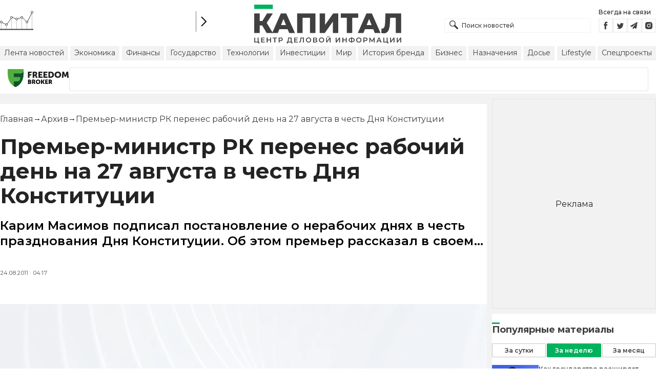

--- FILE ---
content_type: text/html; charset=utf-8
request_url: https://kapital.kz/archive/7186/prem-yer-ministr-rk-perenes-rabochiy-den-na-27-avgusta-v-chest-dnya-konstitutsii.html
body_size: 41907
content:
<!DOCTYPE html><html lang="ru"><head><meta name="viewport" content="width=device-width"/><meta charSet="utf-8"/><link rel="shortcut icon" href="/favicon.ico"/><link rel="apple-touch-icon" sizes="180x180" href="/apple-touch-icon.png"/><link rel="icon" type="image/png" sizes="32x32" href="/favicon-32x32.png"/><link rel="icon" type="image/png" sizes="16x16" href="/favicon-16x16.png"/><link rel="manifest" href="/site.webmanifest"/><link rel="mask-icon" href="/safari-pinned-tab.svg" color="#5bbad5"/><meta name="msapplication-TileColor" content="#da532c"/><meta name="theme-color" content="#ffffff"/><meta name="google-signin-client_id" content="154855332440-t21v894fsdpqcufugkfv4dkpuj7b8s3k.apps.googleusercontent.com"/><meta name="apple-itunes-app" content="app-id=971573005"/><meta name="og:site_name" content="Деловой портал Капитал.кз"/><meta name="og:image:width" content="1200"/><meta name="og:image:height" content="627"/><link rel="alternate" href="https://kapital.kz/feed" type="application/rss+xml" title="Kapital.kz feed"/><script type="application/ld+json" id="article-schema">{"@context":"http://schema.org","@type":"NewsArticle","mainEntityOfPage":{"@type":"WebPage","@id":"https://kapital.kz/archive/7186/prem-yer-ministr-rk-perenes-rabochiy-den-na-27-avgusta-v-chest-dnya-konstitutsii.html"},"headline":"Премьер-министр РК перенес рабочий день на 27 августа в честь Дня Конституции","description":"Карим Масимов подписал постановление о нерабочих днях в честь празднования Дня Конституции. Об этом премьер рассказал в своем...","publishingPrinciples":"https://kapital.kz/agreement.html","image":[{"@context":"https://schema.org","@type":"ImageObject","url":"https://img2.kapital.kz/CopT2yfTuXc/el:true/rs:fill:1200:627/dpr:1/f:webp/czM6Ly9rYXBpdGFsLXN0YXRpYy9pbWcvaW1nX3BsYWNlaG9sZGVyLmpwZw","width":1200,"height":627},{"@context":"https://schema.org","@type":"ImageObject","url":"https://img2.kapital.kz/t53u5_n1H9g/el:true/rs:fill:1600:900/dpr:1/f:webp/czM6Ly9rYXBpdGFsLXN0YXRpYy9pbWcvaW1nX3BsYWNlaG9sZGVyLmpwZw","width":1600,"height":900},{"@context":"https://schema.org","@type":"ImageObject","url":"https://img2.kapital.kz/hqFI2v1utmY/el:true/rs:fill:1800:1800/dpr:1/f:webp/czM6Ly9rYXBpdGFsLXN0YXRpYy9pbWcvaW1nX3BsYWNlaG9sZGVyLmpwZw","width":1800,"height":1800}],"datePublished":"2011-08-24T04:17:22+05:00","dateModified":"2011-08-24T04:17:22+05:00","author":{"@type":"Person","name":"Капитал.кз","url":"https://kapital.kz/author/1769"},"keywords":"","articleSection":"Архив","articleBody":"Карим Масимов подписал постановление о нерабочих днях в честь празднования Дня Конституции. Об этом премьер рассказал в своем...","about":[],"publisher":{"@type":"NewsMediaOrganization","name":"Центр деловой информации «Капитал»","url":"https://kapital.kz","email":"info@kapital.kz","publishingPrinciples":"https://kapital.kz/agreement.html","foundingDate":"2007","address":{"@type":"PostalAddress","streetAddress":"Мынбаева, 53/116","addressLocality":"Алматы, Республика Казахстан","postalCode":"050057","addressCountry":"KZ"},"contactPoint":{"@type":"ContactPoint","telephone":"+7 727 224-91-51","contactType":"customer support","areaServed":"KZ","availableLanguage":["ru","kk","en"]},"logo":{"@type":"ImageObject","url":"https://kapital.kz/images/logo.svg","width":287,"height":76}}}</script><meta property="og:image" content="https://img2.kapital.kz/CopT2yfTuXc/el:true/rs:fill:1200:627/dpr:1/f:webp/czM6Ly9rYXBpdGFsLXN0YXRpYy9pbWcvaW1nX3BsYWNlaG9sZGVyLmpwZw"/><meta property="og:image:url" content="https://img2.kapital.kz/CopT2yfTuXc/el:true/rs:fill:1200:627/dpr:1/f:webp/czM6Ly9rYXBpdGFsLXN0YXRpYy9pbWcvaW1nX3BsYWNlaG9sZGVyLmpwZw"/><title>Премьер-министр РК перенес рабочий день на 27 августа в честь Дня Конституции - новости Kapital.kz</title><meta name="description" content="Премьер-министр РК перенес рабочий день на 27 августа в честь Дня Конституции Карим Масимов подписал постановление о нерабочих днях в честь празднования Дня Конституции. Об этом премьер рассказал в своем... ➦ Читайте последние новости на деловом портале Kapital.kz"/><meta property="og:type" content="website"/><meta property="og:title" content="Премьер-министр РК перенес рабочий день на 27 августа в честь Дня Конституции - новости Kapital.kz"/><meta property="og:description" content="Премьер-министр РК перенес рабочий день на 27 августа в честь Дня Конституции Карим Масимов подписал постановление о нерабочих днях в честь празднования Дня Конституции. Об этом премьер рассказал в своем... ➦ Читайте последние новости на деловом портале Kapital.kz"/><meta property="og:url" content="https://kapital.kz/archive/7186/prem-yer-ministr-rk-perenes-rabochiy-den-na-27-avgusta-v-chest-dnya-konstitutsii.html"/><meta property="og:image" content="https://img2.kapital.kz/CopT2yfTuXc/el:true/rs:fill:1200:627/dpr:1/f:webp/czM6Ly9rYXBpdGFsLXN0YXRpYy9pbWcvaW1nX3BsYWNlaG9sZGVyLmpwZw"/><meta property="twitter:image" content="https://img2.kapital.kz/CopT2yfTuXc/el:true/rs:fill:1200:627/dpr:1/f:webp/czM6Ly9rYXBpdGFsLXN0YXRpYy9pbWcvaW1nX3BsYWNlaG9sZGVyLmpwZw"/><meta property="og:image:alt" content="null"/><meta property="twitter:card" content="summary_large_image"/><meta property="twitter:title" content="Премьер-министр РК перенес рабочий день на 27 августа в честь Дня Конституции - новости Kapital.kz"/><meta property="twitter:description" content="Премьер-министр РК перенес рабочий день на 27 августа в честь Дня Конституции Карим Масимов подписал постановление о нерабочих днях в честь празднования Дня Конституции. Об этом премьер рассказал в своем... ➦ Читайте последние новости на деловом портале Kapital.kz"/><link href="https://kapital.kz/amp/archive/7186/prem-yer-ministr-rk-perenes-rabochiy-den-na-27-avgusta-v-chest-dnya-konstitutsii.html" rel="amphtml"/><link href="https://kapital.kz/archive/7186/prem-yer-ministr-rk-perenes-rabochiy-den-na-27-avgusta-v-chest-dnya-konstitutsii.html" rel="canonical"/><link rel="preload" as="image" imageSrcSet="
              https://img2.kapital.kz/2rzopspO_Tw/el:true/rs:fit:320/dpr:1/f:webp/czM6Ly9rYXBpdGFsLXN0YXRpYy9pbWcvaW1nX3BsYWNlaG9sZGVyLmpwZw 320w,
              https://img2.kapital.kz/ZaOBr5JjiT0/el:true/rs:fit:576/dpr:1/f:webp/czM6Ly9rYXBpdGFsLXN0YXRpYy9pbWcvaW1nX3BsYWNlaG9sZGVyLmpwZw 576w,
              https://img2.kapital.kz/R0FuktcjWFE/el:true/rs:fit:767/dpr:1/f:webp/czM6Ly9rYXBpdGFsLXN0YXRpYy9pbWcvaW1nX3BsYWNlaG9sZGVyLmpwZw 767w,
              https://img2.kapital.kz/u4jSub_iZ4A/el:true/rs:fit:992/dpr:1/f:webp/czM6Ly9rYXBpdGFsLXN0YXRpYy9pbWcvaW1nX3BsYWNlaG9sZGVyLmpwZw 992w,
              https://img2.kapital.kz/MqBSiC2tr0I/el:true/rs:fit:1200/dpr:1/f:webp/czM6Ly9rYXBpdGFsLXN0YXRpYy9pbWcvaW1nX3BsYWNlaG9sZGVyLmpwZw 1200w,
              https://img2.kapital.kz/PSU6KISBE4g/el:true/rs:fit:1600/dpr:1/f:webp/czM6Ly9rYXBpdGFsLXN0YXRpYy9pbWcvaW1nX3BsYWNlaG9sZGVyLmpwZw 1600w,
              https://img2.kapital.kz/qELU7PWfR0s/el:true/rs:fit:1800/dpr:1/f:webp/czM6Ly9rYXBpdGFsLXN0YXRpYy9pbWcvaW1nX3BsYWNlaG9sZGVyLmpwZw 1800w,
            "/><script type="application/ld+json" id="breadcrumbs-schema">{
      "@context": "https://schema.org",
      "@type": "BreadcrumbList",
      "itemListElement":
        [
          {
            "@type": "ListItem",
            "position": 1,
            "item": {
              "@id": "https://kapital.kz",
              "name": "Главная"
            }
          },
          {
              "@type": "ListItem",
              "position": 2,
              "item": {
                "@id": "https://kapital.kz/archive",
                "name": "Архив"
              }
            },{
              "@type": "ListItem",
              "position": 3,
              "item": {
                "@id": "https://kapital.kz/archive/7186/prem-yer-ministr-rk-perenes-rabochiy-den-na-27-avgusta-v-chest-dnya-konstitutsii.html",
                "name": "Премьер-министр РК перенес рабочий день на 27 августа в честь Дня Конституции"
              }
            }
        ]
     }</script><meta name="next-head-count" content="35"/><meta name="yandex-verification" content="a32544d6bd259545"/><meta name="google-site-verification" content="SzfolqUjsObYa_RX6opd7acI7QIKV4UxmPco_injOTU"/><script type="application/ld+json">{"@context":"http://schema.org","@type":"Organization","address":{"@type":"PostalAddress","addressLocality":"г. Алматы","streetAddress":"ул. Мынбаева, 53/116"},"name":"Новости Казахстана на сегодня — Kapital.kz","description":"➲ Актуальные казахстанские и мировые новости на деловом портале Kapital.kz. Все самые главные новости Казахстана и мира в сфере экономики, финансов, бизнеса.","url":"https://kapital.kz","telephone":["+7 727 224 91 51"],"email":"info@kapital.kz","logo":"https://kapital.kz/images/logo.svg","sameAs":["https://www.facebook.com/kapital.kz/","https://twitter.com/Kapitalkz","https://t.me/kapitalkz","https://vk.com/kapitalkz","https://www.instagram.com/kapital.kz/"]}</script><script type="application/ld+json">{"@type":"NewsMediaOrganization","name":"Центр деловой информации «Капитал»","url":"https://kapital.kz","email":"info@kapital.kz","publishingPrinciples":"https://kapital.kz/agreement.html","foundingDate":"2007","address":{"@type":"PostalAddress","streetAddress":"Мынбаева, 53/116","addressLocality":"Алматы, Республика Казахстан","postalCode":"050057","addressCountry":"KZ"},"contactPoint":{"@type":"ContactPoint","telephone":"+7 727 224-91-51","contactType":"customer support","areaServed":"KZ","availableLanguage":["ru","kk"],"email":"info@kapital.kz"},"logo":{"@type":"ImageObject","url":"https://kapital.kz/images/logo.svg","width":287,"height":76,"caption":"Логотип Kapital.kz"},"sameAs":["https://t.me/kapitalkz"]}</script><script type="application/ld+json">{"@context":"https://schema.org","@type":"WebSite","url":"https://kapital.kz","name":"Капитал","potentialAction":[{"@type":"SearchAction","target":"https://kapital.kz/search?s={search_term_string}","query-input":"required name=search_term_string"}]}</script><link rel="preload" href="/_next/static/media/48e2044251ef3125-s.p.woff2" as="font" type="font/woff2" crossorigin="anonymous" data-next-font="size-adjust"/><link rel="preload" href="/_next/static/media/904be59b21bd51cb-s.p.woff2" as="font" type="font/woff2" crossorigin="anonymous" data-next-font="size-adjust"/><link rel="preload" href="/_next/static/css/a914f2ee93f0f5fd.css" as="style"/><link rel="stylesheet" href="/_next/static/css/a914f2ee93f0f5fd.css" data-n-g=""/><link rel="preload" href="/_next/static/css/f1322f8fc7d84661.css" as="style"/><link rel="stylesheet" href="/_next/static/css/f1322f8fc7d84661.css" data-n-p=""/><noscript data-n-css=""></noscript><script defer="" nomodule="" src="/_next/static/chunks/polyfills-42372ed130431b0a.js"></script><script defer="" src="/_next/static/chunks/2054.cdd716fd0d3c0a7b.js"></script><script defer="" src="/_next/static/chunks/473.9fa5becf2d601183.js"></script><script defer="" src="/_next/static/chunks/9703.2f72b51cb9bd6d4b.js"></script><script defer="" src="/_next/static/chunks/7580-5ce23ff21bb621f9.js"></script><script defer="" src="/_next/static/chunks/3238-ca3da8ebb98416b4.js"></script><script defer="" src="/_next/static/chunks/1665-23167d5cb5a176ac.js"></script><script defer="" src="/_next/static/chunks/4376.f9412c57905eb4a6.js"></script><script src="/_next/static/chunks/webpack-196cfde4348be0bc.js" defer=""></script><script src="/_next/static/chunks/framework-227d90985d86b9a0.js" defer=""></script><script src="/_next/static/chunks/main-b2b8cf381221b2dc.js" defer=""></script><script src="/_next/static/chunks/pages/_app-6fbad5380761bcc4.js" defer=""></script><script src="/_next/static/chunks/5675-3bcc07ec97d98e09.js" defer=""></script><script src="/_next/static/chunks/1664-9e04f1d02aef8e16.js" defer=""></script><script src="/_next/static/chunks/5547-6fb369821d8ba8f0.js" defer=""></script><script src="/_next/static/chunks/8240-0e19b8652e864e7f.js" defer=""></script><script src="/_next/static/chunks/3858-063d94caa9953eca.js" defer=""></script><script src="/_next/static/chunks/1117-41dd4e10c3a415ac.js" defer=""></script><script src="/_next/static/chunks/pages/%5Bcategory%5D/%5Barticle_id%5D/%5Bslug%5D-dc96392e6cfc5a5d.js" defer=""></script><script src="/_next/static/4okzDhdetN0yLQ1-5MX1Z/_buildManifest.js" defer=""></script><script src="/_next/static/4okzDhdetN0yLQ1-5MX1Z/_ssgManifest.js" defer=""></script><style data-fela-rehydration="269" data-fela-type="STATIC">* {box-sizing: border-box;margin: 0;padding: 0;}body,html {font-size: 100%;color: #232323;scroll-behavior: smooth;font-family: "Montserrat", -apple-system, BlinkMacSystemFont, "Segoe UI", Roboto, Helvetica, Arial, sans-serif,"Apple Color Emoji", "Segoe UI Emoji", "Segoe UI Symbol";-webkit-font-smoothing: antialiased;}.rdp-root {--rdp-accent-color: #00b25d;--rdp-day_button-width: 36px;--rdp-day_button-height: 36px;--rdp-day-width: 36px;--rdp-day-height: 36px;}.rdp-selected {font-size: larger;}h1,h2,h3,h4,h5,h6 {font-weight: 700;line-height: 1.3;}a {font-weight: 400;transition: all 0.2s ease-in-out;text-decoration: none;color: #00b25d;cursor: pointer;}a:link, a:visited {text-decoration: none;}ul, ol {list-style-type: none;}.amp-img {max-width: 100%;height: auto;}.rhap_time {color: #818181;font-size: 11px;margin-inline: 12px;font-weight: 500;}.rhap_main-controls-button {width: 20px;height: 20px;}@media (max-width: 768px) {.rhap_main-controls-button {width: 30px;height: 30px;}}.rhap_progress-container {margin-inline: 0;}table.table {width: 100%;max-width: 100%;display: block;overflow-x: scroll;overflow-y: hidden;background-color: transparent;border-collapse: collapse;border: none !important;td, th {padding: .75rem;vertical-align: top;border: 1px solid #dee2e6;p {margin: 0;font-size: 13px;line-height: 18px;}}}</style><style data-fela-rehydration="269" data-fela-type="KEYFRAME">@-webkit-keyframes k1{0%{-webkit-background-color:#00b25d;background-color:#00b25d;box-shadow:32px 0 #00b25d, -32px 0 #fff1}50%{-webkit-background-color:#fff1;background-color:#fff1;box-shadow:32px 0 #00b25d, -32px 0 #00b25d}100%{-webkit-background-color:#00b25d;background-color:#00b25d;box-shadow:32px 0 #fff1, -32px 0 #00b25d}}@-moz-keyframes k1{0%{-webkit-background-color:#00b25d;background-color:#00b25d;box-shadow:32px 0 #00b25d, -32px 0 #fff1}50%{-webkit-background-color:#fff1;background-color:#fff1;box-shadow:32px 0 #00b25d, -32px 0 #00b25d}100%{-webkit-background-color:#00b25d;background-color:#00b25d;box-shadow:32px 0 #fff1, -32px 0 #00b25d}}@keyframes k1{0%{-webkit-background-color:#00b25d;background-color:#00b25d;box-shadow:32px 0 #00b25d, -32px 0 #fff1}50%{-webkit-background-color:#fff1;background-color:#fff1;box-shadow:32px 0 #00b25d, -32px 0 #00b25d}100%{-webkit-background-color:#00b25d;background-color:#00b25d;box-shadow:32px 0 #fff1, -32px 0 #00b25d}}</style><style data-fela-rehydration="269" data-fela-type="RULE">.a{-webkit-background-color:#f2f2f2;background-color:#f2f2f2}.b{max-width:unset}.c{margin-inline:auto}.d{min-height:100vh}.e{display:-webkit-box;display:-webkit-flex;display:-ms-flexbox;display:flex}.f{flex-direction:column}.g{min-width:290px}.h{max-width:1330px}.i{padding-inline:0}.j{padding-top:5px}.k{-webkit-flex:1;-ms-flex:1;flex:1}.l{width:100%}.m{z-index:1}.p{display:-ms-grid;display:grid}.q{grid-template-columns:1fr}.r{-webkit-align-items:flex-start;-ms-flex-item-align-items:start;align-items:flex-start}.s{column-gap:10px}.t{position:relative}.w{-webkit-background-color:#fff;background-color:#fff}.x{padding:9px 0}.y{z-index:2}.z{padding-inline:20px}.ac{grid-template-columns:repeat(3, 1fr)}.ae{column-gap:20px}.af{-webkit-align-items:center;-ms-flex-item-align-items:center;-ms-grid-row-align-items:center;align-items:center}.ag{-ms-grid-area:1/2/4;-ms-grid-area-span:0/2/4;grid-area:1/1/2/4}.ai{justify-self:center}.aj{-ms-grid-area:2/3/3;-ms-grid-area-span:0/3/3;grid-area:2/2/3/3}.ak{height:100%}.al{min-height:40px}.am{min-width:150px}.ap> a{display:block}.aq> a{position:relative}.ar> a{width:inherit}.as> a{height:inherit}.at{justify-content:space-between}.au{-webkit-align-items:flex-end;-ms-flex-item-align-items:end;align-items:flex-end}.av{margin-bottom:0}.aw{display:none}.az{margin-right:15px}.bb{font-size:12px}.bc{margin-bottom:5px}.bd{font-weight:500}.be{gap:3px}.bf> a{width:28px}.bg> a{height:28px}.bh{display:block}.bk{justify-content:flex-start}.bl{padding-bottom:10px}.bm{grid-template-columns:repeat(5,1fr)}.bn{gap:5px}.bs{justify-content:center}.bt{border-left:1px solid #777}.bu{width:40px}.bv{height:40px}.bw{height:inherit}.bx::after{position:absolute}.by::after{content:" "}.bz::after{background:url("/images/icons/search.svg") no-repeat}.ca::after{top:50%}.cb::after{-webkit-transform:translateY(-50%);-moz-transform:translateY(-50%);-ms-transform:translateY(-50%);transform:translateY(-50%)}.cc::after{left:10px}.cd::after{width:20px}.ce::after{height:20px}.cf{border:1px solid #f2f2f2}.cg{padding:6px 33px}.ch{font-family:inherit}.ci{line-height:1.17}.cj{text-align:unset}.cm::placeholder{color:#404040}.cn::placeholder{text-align:unset}.co{-ms-grid-area:2/3/4;-ms-grid-area-span:-1/3/4;grid-area:2/1/3/4}.cq{white-space:nowrap}.cr{overflow-x:auto}.cs{scrollbar-color:auto}.ct{border-radius:1px}.cu{padding:4px 8px 6px}.cv{font-size:14px}.cw{-webkit-transition:.3s;transition:.3s}.cx{text-decoration:none}.cy{color:#404040}.cz> a{color:inherit}.db[aria-current=page]{-webkit-background-color:#00b25d;background-color:#00b25d}.dc[aria-current=page]{color:#fff}.dd[aria-current=page]:hover{color:#fff}.de{justify-self:flex-end}.df{cursor:pointer}.dh{position:absolute}.di{top:20px}.dj{right:0}.dk> a{color:#404040}.dl> a:hover{color:#00b25d}.dm{color:#fff}.dn{letter-spacing:0.01em}.do{padding:5px 15px}.dp{-webkit-flex-shrink:0;-ms-flex-shrink:0;flex-shrink:0}.dq{margin-inline:5px 20px}.dr a{display:block}.ds{border:1px solid #e0e3eb}.dt{border-radius:3px}.du{-webkit-flex:1 1 0;-ms-flex:1 1 0;flex:1 1 0}.dv{min-height:45.6px}.dw{height:110px}.dy{top:50%}.dz{left:50%}.ea{-webkit-transform:translateX(-50%) translateY(-50%);-moz-transform:translateX(-50%) translateY(-50%);-ms-transform:translateX(-50%) translateY(-50%);transform:translateX(-50%) translateY(-50%)}.ed{grid-column:1 / 3}.ef{margin:10px 0}.eg{padding-bottom:20px}.eh{overflow:hidden}.ei article{width:100%}.ej{gap:10px}.ek{margin-inline:20px}.en{font-size:11px}.eo{line-height:14px}.ep{color:#777}.eq{padding:11px 0}.er h3{font-size:1.17em}.es h3{margin:1em 0}.et ul{margin:16px 0}.eu ul{list-style:initial}.ev ul{padding-left:40px}.ew a{font-weight:600}.ex a{line-height:24px}.ey{gap:16px}.ez{flex-wrap:wrap}.fa h4{font-size:17px}.fb h4{line-height:24px}.ff{gap:20px}.fg> a:active{opacity:0.6}.fk{display:inline}.fl{font-size:16px}.fm{font-weight:400}.fn:last-child{margin:0}.fo:last-child:after{display:none}.fp::after{content:'→'}.fq::after{display:inline-block}.fr::after{font-size:15px}.fs::after{color:#232323}.ft::after{margin-inline:7px}.fu:first-letter{text-transform:capitalize}.fv{color:inherit}.fw{list-style-type:none}.fx{padding-top:20px}.fy{margin-bottom:20px}.fz{font-size:24px}.ga{line-height:30px}.gb{font-weight:bold}.gj{color:#000}.gk{font-size:20px}.gl{line-height:26px}.gm{letter-spacing:0.2px}.gn{font-weight:600}.gr{justify-content:start}.gs{font-size:13px}.gt{line-height:1}.gu img{object-fit:contain}.gv figcaption{display:block}.gw figcaption{margin:10px 0 0 20px}.gx figcaption{font-size:16px}.gy figcaption{line-height:24px}.gz figcaption{color:#777}.hb{min-height:45px}.hc .st-btn{min-width:unset !important}.hd .st-btn> span{min-width:unset !important}.he .st-btn> img{top:9px !important}.hf{margin-top:20px}.hg iframe{display:block}.hh iframe{width:100%}.hi iframe{margin:20px auto}.hj p{font-size:16px}.hk p{line-height:24px}.hl p{margin:20px 0 40px}.hp{margin-top:10px}.hq{font-size:18px}.hr{margin-bottom:15px}.hs::first-letter{border-top:3px solid #00b25d}.ht{grid-template-columns:repeat(3,1fr)}.hu{column-gap:2px}.hv{padding-bottom:5px}.hw{-webkit-background-color:transparent;background-color:transparent}.hx{border:1px solid #c4c4c4}.hy{padding:5px 10px}.hz{letter-spacing:.02px}.ic:disabled{-webkit-background-color:#c4c4c4;background-color:#c4c4c4}.id:disabled{border:1px solid #c4c4c4}.ie{-webkit-background-color:#00b25d;background-color:#00b25d}.if{border:1px solid #00b25d}.ig{padding-top:10px}.ih{padding-bottom:15px}.ii{row-gap:10px}.ij{border-bottom:1px solid #e3e3e3}.ik{-webkit-flex:1 0 0;-ms-flex:1 0 0;flex:1 0 0}.il{max-width:91px}.in{line-height:16px}.io{font-size:10px}.ip{-webkit-align-items:baseline;-ms-flex-item-align-items:baseline;align-items:baseline}.iq{color:#00B25D}.ir{-webkit-background-color:#D9FFED;background-color:#D9FFED}.is{padding:3px}.it{padding:20px}.iu{font-weight:700}.iv{margin-bottom:10px}.iw{min-width:40px}.ix{align-self:flex-start}.iy{margin-top:5px}.iz{border-left:1px solid #ddd}.ja{margin-inline:10px}.jb::after{background:transparent}.jc{text-align:center}.jd::placeholder{text-align:center}.je{height:100px}.jf{width:16px}.jg{height:16px}.jh{border-radius:50%}.ji{box-shadow:32px 0 #fff, -32px 0 #fff}.jj{-webkit-animation:k1 0.5s ease-out infinite alternate;animation:k1 0.5s ease-out infinite alternate}.da:hover{color:#00b25d}.ck:focus{border-color:#00b25d}.cl:focus{outline:0}.fh:active{opacity:0.6}.ia:active{-webkit-transform:scale(0.95);-moz-transform:scale(0.95);-ms-transform:scale(0.95);transform:scale(0.95)}.ib:active{-webkit-transition: 0.1s;transition: 0.1s}</style><style media="(min-width: 576px)" data-fela-rehydration="269" data-fela-type="RULE">.n{padding-top:10px}.o{padding-inline:15px}.dx{display:none}.el{margin-inline:40px}.fc{flex-direction:row}.fd{justify-content:space-between}.fe{-webkit-align-items:center;-ms-flex-item-align-items:center;-ms-grid-row-align-items:center;align-items:center}</style><style media="(min-width: 767px)" data-fela-rehydration="269" data-fela-type="RULE">.u{grid-template-columns:1fr}.ab{padding-inline:15px}.ah{-ms-grid-area:1/2/2;-ms-grid-area-span:0/2/2;grid-area:1/1/2/2}.an{min-height:76px}.ao{-ms-grid-area:1/2/3;-ms-grid-area-span:1/2/3;grid-area:1/2/2/3}.ax{display:-webkit-box;display:-webkit-flex;display:-ms-flexbox;display:flex}.bi{display:none}.bj{-ms-grid-area:2/3/2;-ms-grid-area-span:-1/3/2;grid-area:2/1/3/2}.bo{padding-inline:20px}.bp{gap:10px}.bq{grid-template-columns:repeat(3,1fr)}.cp{display:block}.dg{-ms-grid-area:2/3/4;-ms-grid-area-span:1/3/4;grid-area:2/3/3/4}.em{gap:40px}.fi{flex-direction:row}.fj{gap:5px}.gc{font-size:30px}.gd{line-height:36px}.ge{padding-bottom:20px}.go{font-size:24px}.gp{line-height:30px}.gq{padding-bottom:42px}.ha figcaption{margin-inline:40px}</style><style media="(min-width: 992px)" data-fela-rehydration="269" data-fela-type="RULE">.v{grid-template-columns:1fr}.ay{margin-bottom:15px}.ba{display:block}.br{grid-template-columns:repeat(5,1fr)}.ec{grid-template-columns:minmax(300px, 1fr) 320px}.ee{grid-column:1 / 2}.gf{font-size:36px}.gg{line-height:40px}</style><style media="(max-width: 992px)" data-fela-rehydration="269" data-fela-type="RULE">.eb aside{display:none}</style><style media="(min-width: 1200px)" data-fela-rehydration="269" data-fela-type="RULE">.gh{font-size:42px}.gi{line-height:48px}.hm{display:-webkit-box;display:-webkit-flex;display:-ms-flexbox;display:flex}.hn{min-height:410px}.ho{border:1px solid #e5e5e5}</style><style media="(max-width: 576px)" data-fela-rehydration="269" data-fela-type="RULE">.im{max-width:140px}</style></head><body><div id="__next"><main class="__className_cc8b65"><div class="a b c d e f"><header class="w x t l y" data-next-page-hide="true"><div class="h g c z ab"><div class="l p ac ae af"><div class="ag ah"><div class="e af bk bl"><div class="aw ba"><svg width="65" height="38" fill="none" xmlns="http://www.w3.org/2000/svg"><path d="M3 22.5l10 5 10-15 10 4 10-4 10 10 10-20" stroke="#404040"></path><path stroke="#C4C4C4" d="M2.5 36.5v-15m10 15v-9m10 9v-23m10 23v-20m10 20v-24m10 24v-15m10 15v-34"></path><circle cx="2.5" cy="22" r="2" fill="#F5F5F5" stroke="#404040"></circle><circle cx="12.5" cy="27" r="2" fill="#F5F5F5" stroke="#404040"></circle><circle cx="22.5" cy="13" r="2" fill="#F5F5F5" stroke="#404040"></circle><circle cx="32.5" cy="16" r="2" fill="#F5F5F5" stroke="#404040"></circle><circle cx="42.5" cy="13" r="2" fill="#F5F5F5" stroke="#404040"></circle><circle cx="52.5" cy="22" r="2" fill="#F5F5F5" stroke="#404040"></circle><circle cx="62.5" cy="3" r="2" fill="#F5F5F5" stroke="#404040"></circle><path fill="#404040" d="M0 35.5h65v2H0z"></path></svg></div><div class="p bm i bn l bo bp bq br"></div><a class="e af bs bt bu bv" href="https://finance.kapital.kz"><img alt="go to finance.kapital.kz" loading="lazy" width="12" height="20" decoding="async" data-nimg="1" style="color:transparent" src="/images/icons/currency-arrow.svg"/></a></div></div><div class="ai aj l ak al am an ao ap aq ar as"><a href="/"><img alt="Цифровые Новости Казахстана" title="Цифровые Новости Казахстана " loading="lazy" decoding="async" data-nimg="fill" style="position:absolute;height:100%;width:100%;left:0;top:0;right:0;bottom:0;object-fit:contain;color:transparent" src="/images/logo.svg"/></a></div><div class="at au av aw ax ay"><form id="search-form" class="az l" method="GET" action="/amp/search" target="_top"><div class="t l bw bx by bz ca cb cc cd ce"><input type="text" placeholder="Поиск новостей" name="s" class="l cf bb bd cg bw ch ci cj ck cl cm cn" value=""/></div></form><div class="aw ba"><p class="bb bc bd">Всегда на связи</p><div class="e be bf bg"><a href="https://facebook.com/kapital.kz/"><svg width="28" height="28" viewBox="0 0 28 28" fill="none" xmlns="http://www.w3.org/2000/svg"><path d="M1 27V1H27V27H1Z" stroke="#F2F2F2" stroke-width="2"></path><path fill-rule="evenodd" clip-rule="evenodd" d="M14.8357 21.1957H11.7319V13.8766H10.1809V11.3547H11.7319V9.84065C11.7319 7.78339 12.6072 6.55939 15.0956 6.55939H17.1667V9.08223H15.8722C14.9035 9.08223 14.8395 9.43465 14.8395 10.0924L14.8352 11.3547H17.1809L16.9064 13.8766H14.8352V21.1957H14.8357Z" fill="#404040"></path></svg></a><a href="https://twitter.com/Kapitalkz"><svg width="28" height="28" viewBox="0 0 28 28" fill="none" xmlns="http://www.w3.org/2000/svg"><path d="M1 1H27V27H1V1Z" stroke="#F2F2F2" stroke-width="2"></path><path fill-rule="evenodd" clip-rule="evenodd" d="M19.4254 10.72C19.9917 10.3626 20.4262 9.7959 20.6302 9.12084C20.0999 9.45258 19.514 9.69249 18.8888 9.82238C18.39 9.25983 17.677 8.90906 16.8879 8.90906C15.374 8.90906 14.1472 10.2038 14.1472 11.8004C14.1472 12.0271 14.1699 12.248 14.217 12.4589C11.9391 12.3381 9.91934 11.1882 8.56627 9.43769C8.33017 9.86622 8.19526 10.3626 8.19526 10.8921C8.19526 11.8947 8.67922 12.7799 9.41498 13.2994C8.96553 13.2846 8.54274 13.153 8.17251 12.9379V12.9735C8.17251 14.3749 9.11691 15.5439 10.3727 15.8086C10.1421 15.8764 9.90052 15.9103 9.64951 15.9103C9.47303 15.9103 9.30046 15.893 9.13417 15.8591C9.48244 17.0073 10.4951 17.8445 11.6952 17.8669C10.7563 18.6429 9.57421 19.1045 8.29017 19.1045C8.06897 19.1045 7.85012 19.0921 7.63599 19.0648C8.84944 19.8846 10.2904 20.3636 11.8387 20.3636C16.8824 20.3636 19.6387 15.9575 19.6387 12.1363C19.6387 12.0105 19.6371 11.8856 19.6317 11.7624C20.1674 11.3545 20.6333 10.8449 20.9996 10.265C20.5078 10.495 19.9791 10.6505 19.4254 10.72Z" fill="#404040"></path></svg></a><a href="https://t.me/kapitalkz"><svg width="28" height="28" viewBox="0 0 28 28" fill="none" xmlns="http://www.w3.org/2000/svg"><path d="M1 27V1H27V27H1Z" stroke="#F2F2F2" stroke-width="2"></path><path fill-rule="evenodd" clip-rule="evenodd" d="M19.7198 7.58611L17.7199 19.5859C17.6938 19.7369 17.6105 19.8541 17.4699 19.9374C17.397 19.9791 17.3162 19.9999 17.2277 19.9999C17.1704 19.9999 17.1079 19.9869 17.0402 19.9609L13.5012 18.5156L11.6106 20.8202C11.5169 20.94 11.3893 20.9999 11.2278 20.9999C11.1601 20.9999 11.1028 20.9895 11.0559 20.9687C10.957 20.9322 10.8776 20.871 10.8177 20.7851C10.7578 20.6991 10.7278 20.6041 10.7278 20.4999V17.7734L17.4777 9.50014L9.12629 16.7266L6.04041 15.461C5.84771 15.388 5.74354 15.2448 5.72792 15.0313C5.7175 14.823 5.80083 14.6693 5.97791 14.5704L18.9777 7.07049C19.0558 7.02362 19.1391 7.00018 19.2277 7.00018C19.3318 7.00018 19.4256 7.02883 19.5089 7.08612C19.6808 7.21112 19.7511 7.37778 19.7198 7.58611Z" fill="#404040"></path></svg></a><a href="https://instagram.com/kapital.kz/"><svg width="28" height="28" viewBox="0 0 28 28" fill="none" xmlns="http://www.w3.org/2000/svg"><path d="M1 27V1H27V27H1Z" stroke="#F2F2F2" stroke-width="2"></path><path fill-rule="evenodd" clip-rule="evenodd" d="M20.6292 9.41224C20.8368 9.96235 20.9471 10.5443 20.9549 11.1322C20.9982 11.8715 20.9984 12.1133 21 13.9848L21 14.0109C21 15.907 20.9899 16.1437 20.9565 16.8903C20.9448 17.4717 20.8352 18.0445 20.6307 18.5878C20.4504 19.0517 20.1753 19.473 19.8228 19.8248C19.4704 20.1767 19.0484 20.4513 18.5837 20.6313C18.0398 20.8351 17.4651 20.9451 16.8843 20.9565C16.1418 21 15.8985 21 14 21C12.1015 21 11.8644 20.9899 11.1157 20.9565C10.5337 20.9374 9.95924 20.8193 9.41704 20.6073C8.95218 20.4277 8.52997 20.1532 8.17737 19.8015C7.82477 19.4497 7.54955 19.0284 7.36928 18.5645C7.16482 18.0204 7.0552 17.4476 7.04354 16.8671C7 16.1251 7 15.8829 7 13.9876C7 12.0923 7.01011 11.8555 7.04354 11.1081C7.05452 10.5284 7.16468 9.95487 7.36928 9.41224C7.54925 8.94815 7.82427 8.52668 8.17675 8.17479C8.52923 7.8229 8.9514 7.54833 9.41626 7.36867C9.95996 7.1649 10.5343 7.05468 11.1149 7.04269C11.8574 7 12.1007 7 13.9992 7C15.8977 7 16.1348 7.00931 16.8827 7.04269C17.4636 7.05459 18.0382 7.16482 18.5822 7.36867C19.047 7.54846 19.4691 7.82307 19.8215 8.17494C20.174 8.52682 20.4491 8.94823 20.6292 9.41224ZM10.4005 13.9837C10.4005 15.966 12.009 17.5718 13.9946 17.5718C14.9478 17.5718 15.8619 17.1938 16.5359 16.5209C17.21 15.848 17.5886 14.9353 17.5886 13.9837C17.5886 13.0321 17.21 12.1194 16.5359 11.4465C15.8619 10.7736 14.9478 10.3956 13.9946 10.3956C12.009 10.3956 10.4005 12.0014 10.4005 13.9837ZM16.8936 10.2629C16.8936 10.7255 17.2675 11.0996 17.7317 11.0996C18.1942 11.0996 18.569 10.7255 18.569 10.2629C18.569 10.1531 18.5473 10.0443 18.5052 9.94286C18.4631 9.84139 18.4014 9.7492 18.3236 9.67154C18.2458 9.59389 18.1535 9.53229 18.0519 9.49026C17.9502 9.44823 17.8413 9.4266 17.7313 9.4266C17.6213 9.4266 17.5124 9.44823 17.4107 9.49026C17.3091 9.53229 17.2167 9.59389 17.139 9.67154C17.0612 9.7492 16.9995 9.84139 16.9574 9.94286C16.9153 10.0443 16.8936 10.1531 16.8936 10.2629ZM16.3292 13.9837C16.3292 15.2709 15.2839 16.3144 13.9945 16.3144C12.7052 16.3144 11.6599 15.2709 11.6599 13.9837C11.6599 12.6965 12.7052 11.6529 13.9945 11.6529C15.2839 11.6529 16.3292 12.6965 16.3292 13.9837Z" fill="#404040"></path></svg></a></div></div></div><div class="bh bi bj"><a aria-label="Поиск" href="/search"><svg width="17" height="17" viewBox="0 0 17 17" fill="none" xmlns="http://www.w3.org/2000/svg"><path fill="#404040" fill-rule="evenodd" clip-rule="evenodd" d="M8.90962 11.1258C6.63541 12.4272 3.68593 12.107 1.74402 10.1651C-0.581341 7.83966 -0.581341 4.06945 1.74402 1.74405C4.06939 -0.58135 7.83955 -0.58135 10.1649 1.74405C12.1067 3.6859 12.427 6.63527 11.1258 8.90948C11.331 8.99253 11.5233 9.11726 11.6898 9.28369L16.5017 14.0957C17.1661 14.7601 17.1661 15.8373 16.5017 16.5017C15.8373 17.1661 14.7601 17.1661 14.0957 16.5017L9.2838 11.6897C9.11739 11.5233 8.99267 11.331 8.90962 11.1258ZM9.16351 9.16364C7.39121 10.936 4.51773 10.936 2.74543 9.16364C0.973123 7.39131 0.973123 4.5178 2.74543 2.74547C4.51773 0.973137 7.39121 0.973137 9.16351 2.74547C10.9358 4.5178 10.9358 7.39131 9.16351 9.16364Z"></path></svg></a></div><div class="co j aw cp"><ul class="e af cq at cr bn cs"><li><a class="a ct cu cv bh cw cx cy cz da db dc dd" href="/news">Лента новостей</a></li><li><a class="a ct cu cv bh cw cx cy cz da db dc dd" href="/economic">Экономика</a></li><li><a class="a ct cu cv bh cw cx cy cz da db dc dd" href="/finance">Финансы</a></li><li><a class="a ct cu cv bh cw cx cy cz da db dc dd" href="/gosudarstvo">Государство</a></li><li><a class="a ct cu cv bh cw cx cy cz da db dc dd" href="/tehnology">Технологии</a></li><li><a class="a ct cu cv bh cw cx cy cz da db dc dd" href="/project/investments">Инвестиции</a></li><li><a class="a ct cu cv bh cw cx cy cz da db dc dd" href="/world">Мир</a></li><li><a class="a ct cu cv bh cw cx cy cz da db dc dd" href="/project/brands">История бренда</a></li><li><a class="a ct cu cv bh cw cx cy cz da db dc dd" href="/business">Бизнес</a></li><li><a class="a ct cu cv bh cw cx cy cz da db dc dd" href="/naznacheniya">Назначения</a></li><li><a class="a ct cu cv bh cw cx cy cz da db dc dd" href="/dossiers">Досье</a></li><li><a class="a ct cu cv bh cw cx cy cz da db dc dd" href="/lifestyle">Lifestyle</a></li><li><a class="a ct cu cv bh cw cx cy cz da db dc dd" href="/special">Спецпроекты</a></li></ul></div><div class="bh de t df bi dg"><img alt="Burger Icon" role="button" tabindex="0" loading="lazy" width="20" height="12" decoding="async" data-nimg="1" style="color:transparent" src="/images/icons/burger.svg"/><ul class="aw dh di dj am"><li class="a ct cu cv cw cx dk dl"><a href="/news">Лента новостей</a></li><li class="a ct cu cv cw cx dk dl"><a href="/economic">Экономика</a></li><li class="a ct cu cv cw cx dk dl"><a href="/finance">Финансы</a></li><li class="a ct cu cv cw cx dk dl"><a href="/gosudarstvo">Государство</a></li><li class="a ct cu cv cw cx dk dl"><a href="/tehnology">Технологии</a></li><li class="a ct cu cv cw cx dk dl"><a href="/project/investments">Инвестиции</a></li><li class="a ct cu cv cw cx dk dl"><a href="/world">Мир</a></li><li class="a ct cu cv cw cx dk dl"><a href="/project/brands">История бренда</a></li><li class="a ct cu cv cw cx dk dl"><a href="/business">Бизнес</a></li><li class="a ct cu cv cw cx dk dl"><a href="/naznacheniya">Назначения</a></li><li class="a ct cu cv cw cx dk dl"><a href="/dossiers">Досье</a></li><li class="a ct cu cv cw cx dk dl"><a href="/lifestyle">Lifestyle</a></li><li class="a ct cu cv cw cx dk dl"><a href="/special">Спецпроекты</a></li></ul></div></div></div></header><div class="t w dm dn m"><div class="e c h do af"><div class="ai dp dq dr"><a target="_blank" title="Freedom Finance" href="https://fbroker.kz/?utm_source=Kapital.kz&amp;utm_medium=widget&amp;utm_campaign=PR_2025"><img alt="Freedom Broker" loading="lazy" width="120" height="35" decoding="async" data-nimg="1" style="color:transparent" src="/images/icons/freedom-broker.svg"/></a></div><div class="ds dt du dv"></div></div></div><div class="g h c i j k l m a n o"><div class="bs af dw t e dx"><div style="z-index:1"></div><div class="dh dy dz ea"><p class="text-base font-medium leading-none tracking-wide text-[#cecece]">Реклама</p></div></div><div class="p q r s t u v"><div class="p q s eb ec"><div class="ed ee"><div class="l w ef eg eh ei"><div class="e ej bk ek el em"><ol class="bh fw fx fy"><li class="fk fl fm cy fn fo fp fq fr fs ft fu"><a class="cx fv da" href="/">Главная</a></li><li class="fk fl fm cy fn fo fp fq fr fs ft fu"><a class="cx fv da" href="/archive">Архив</a></li><li class="fk fl fm cy fn fo fp fq fr fs ft fu">Премьер-министр РК перенес рабочий день на 27 августа в честь Дня Конституции</li></ol></div><article><div class="e f ek el"><h1 class="fz ga gb bl gc gd ge gf gg gh gi">Премьер-министр РК перенес рабочий день на 27 августа в честь Дня Конституции</h1><h2 class="gj gk gl gm gn eg go gp gq">Карим Масимов подписал постановление о нерабочих днях в честь празднования Дня Конституции. Об этом премьер рассказал в своем...</h2><div class="e ez gr au gs gn bl bn gt"><time class="ep en bd">24.08.2011 · 04:17</time></div><div class="bl hb hc hd he"><div></div></div></div><figure class="gu gv gw gx gy gz ha"><img src="https://img2.kapital.kz/2rzopspO_Tw/el:true/rs:fit:320/dpr:1/f:webp/czM6Ly9rYXBpdGFsLXN0YXRpYy9pbWcvaW1nX3BsYWNlaG9sZGVyLmpwZw" srcSet="
                    https://img2.kapital.kz/2rzopspO_Tw/el:true/rs:fit:320/dpr:1/f:webp/czM6Ly9rYXBpdGFsLXN0YXRpYy9pbWcvaW1nX3BsYWNlaG9sZGVyLmpwZw 320w,
                    https://img2.kapital.kz/ZaOBr5JjiT0/el:true/rs:fit:576/dpr:1/f:webp/czM6Ly9rYXBpdGFsLXN0YXRpYy9pbWcvaW1nX3BsYWNlaG9sZGVyLmpwZw 576w,
                    https://img2.kapital.kz/R0FuktcjWFE/el:true/rs:fit:767/dpr:1/f:webp/czM6Ly9rYXBpdGFsLXN0YXRpYy9pbWcvaW1nX3BsYWNlaG9sZGVyLmpwZw 767w,
                    https://img2.kapital.kz/u4jSub_iZ4A/el:true/rs:fit:992/dpr:1/f:webp/czM6Ly9rYXBpdGFsLXN0YXRpYy9pbWcvaW1nX3BsYWNlaG9sZGVyLmpwZw 992w,
                    https://img2.kapital.kz/MqBSiC2tr0I/el:true/rs:fit:1200/dpr:1/f:webp/czM6Ly9rYXBpdGFsLXN0YXRpYy9pbWcvaW1nX3BsYWNlaG9sZGVyLmpwZw 1200w,
                    https://img2.kapital.kz/PSU6KISBE4g/el:true/rs:fit:1600/dpr:1/f:webp/czM6Ly9rYXBpdGFsLXN0YXRpYy9pbWcvaW1nX3BsYWNlaG9sZGVyLmpwZw 1600w,
                    https://img2.kapital.kz/qELU7PWfR0s/el:true/rs:fit:1800/dpr:1/f:webp/czM6Ly9rYXBpdGFsLXN0YXRpYy9pbWcvaW1nX3BsYWNlaG9sZGVyLmpwZw 1800w,
                  " sizes="(min-width: 767px) 75vw, 100vw" alt="Капитал - Премьер-министр РК перенес рабочий день на 27 августа в честь Дня Конституции" width="1200" height="675" style="width:100%;height:auto" loading="eager" fetchPriority="high"/></figure><div class=""><div class="hf fy hg hh hi hj hk hl ek el"><p>
	Карим Масимов подписал постановление о нерабочих днях в честь празднования Дня Конституции. Об этом премьер рассказал в своем микроблоге в Twitter.<br /><br />
	"Подписал Постановление: суббота, 27 августа - рабочий день, понедельник, 29 августа - выходной", - отмечается в сообщении главы правительства Казахстана. Таким образом, казахстанцы будут работать в субботу, а с 28 по 30 августа - отдыхать.<br /><br />Напомним, в законе "О праздниках в Республике Казахстан" День Конституции объявлен государственным праздником. Этот день, в соответствии с трудовым кодексом, признан нерабочим.<br /><br />
	<a href="http://tengrinews.kz" rel="nofollow">http://tengrinews.kz</a></p></div></div><div class="ek el"><p class="en eo ep eq">При работе с материалами Центра деловой информации Kapital.kz разрешено использование лишь 30% текста с обязательной гиперссылкой на источник. При использовании полного материала необходимо разрешение редакции.</p><div class="er es et eu ev ew ex"><h3>Вам может быть интересно</h3><ul></ul></div><div class="e f ey"><div class="e f ez ej fa fb fc fd fe"><h4>Читайте Kapital.kz в</h4><div class="e ff fg em"><a href="https://t.me/kapitalkz" title="Официальный аккаунт Капитал.kz в Telegram" target="_blank" rel="noopener noreferrer"><img alt="Telegram" loading="lazy" width="40" height="40" decoding="async" data-nimg="1" style="color:transparent" src="/images/icons/telegram-color.svg"/></a><a href="https://www.instagram.com/kapital.kz" title="Официальный аккаунт Капитал.kz в Instagram" target="_blank" rel="noopener noreferrer"><img alt="Instagram" loading="lazy" width="40" height="40" decoding="async" data-nimg="1" style="color:transparent" src="/images/icons/instagram-color.svg"/></a><a href="https://www.facebook.com/kapital.kz" title="Официальный аккаунт Капитал.kz в Facebook" target="_blank" rel="noopener noreferrer"><img alt="Facebook" loading="lazy" width="40" height="40" decoding="async" data-nimg="1" style="color:transparent" src="/images/icons/facebook-color.svg"/></a></div></div><a href="https://t.me/kapitalkz" title="Официальный аккаунт Капитал.kz в Telegram" target="_blank" rel="noopener noreferrer" class="fh"><picture><source srcSet="/images/telegram-logo-mobile.png" media="(max-width: 767px)"/><img src="/images/telegram-logo-desktop.png" width="2000" height="50" style="width:100%;height:auto" alt="telegram" loading="lazy"/></picture></a></div></div></article></div><div class="e f fi fj"></div></div><aside class="e f at"><div class="sticky-outer-wrapper"><div class="sticky-inner-wrapper bl" style="position:relative;top:0px"><div class="bs af dw t aw hm hn ho"><div style="z-index:1"></div><div class="dh dy dz ea"><p class="text-base font-medium leading-none tracking-wide text-[#cecece]">Реклама</p></div></div><div class="w hp"><h2 class="hq cy hr fx z hs">Популярные материалы</h2><div class="p ht hu z hv"><div class="e bk"><button class="l hw hx ct df bb cy hy ch gn hz ia ib ic id">За сутки</button></div><div class="e bk"><button class="l ie if ct df bb dm hy ch gn hz ia ib ic id">За неделю</button></div><div class="e bk"><button class="l hw hx ct df bb cy hy ch gn hz ia ib ic id">За месяц</button></div></div><article class="ig ih t e ez ej ii ij z"><div class="aw ik ak l il cp im"><a aria-label="Как государство расширяет доступ бизнеса к кредитам" href="/economic/143555/kak-gosudarstvo-rasshiryaet-dostup-biznesa-k-kreditam.html"><img alt="Фото: НУХ  «Байтерек»" loading="lazy" width="91" height="60" decoding="async" data-nimg="1" style="color:inherit;object-fit:cover;width:100%;height:auto;aspect-ratio:200/133" srcSet="https://img2.kapital.kz/lWoSB8OXtU4/el:true/rs:fit:91:60/dpr:2/f:webp/czM6Ly9rYXBpdGFsLXN0YXRpYy9pbWcvMjUxZjU2Y2QyNDI1ZThkMWQyZDRlODEyNDJiODI5YzQvMjUxZjU2Y2QyNDI1ZThkMWQyZDRlODEyNDJiODI5YzQuanBn 1x, https://img2.kapital.kz/lWoSB8OXtU4/el:true/rs:fit:91:60/dpr:2/f:webp/czM6Ly9rYXBpdGFsLXN0YXRpYy9pbWcvMjUxZjU2Y2QyNDI1ZThkMWQyZDRlODEyNDJiODI5YzQvMjUxZjU2Y2QyNDI1ZThkMWQyZDRlODEyNDJiODI5YzQuanBn 2x" src="https://img2.kapital.kz/lWoSB8OXtU4/el:true/rs:fit:91:60/dpr:2/f:webp/czM6Ly9rYXBpdGFsLXN0YXRpYy9pbWcvMjUxZjU2Y2QyNDI1ZThkMWQyZDRlODEyNDJiODI5YzQvMjUxZjU2Y2QyNDI1ZThkMWQyZDRlODEyNDJiODI5YzQuanBn"/></a></div><div class="ik"><a aria-label="Как государство расширяет доступ бизнеса к кредитам" href="/economic/143555/kak-gosudarstvo-rasshiryaet-dostup-biznesa-k-kreditam.html"><h3 class="bb in gn bc cy">Как государство расширяет доступ бизнеса к кредитам</h3></a><div class="io bd e bn ip"><time dateTime="2025-12-23T12:22:23.000Z" class="ep">23.12.2025 · 17:22</time></div></div></article><article class="ig ih t e ez ej ii ij z"><div class="aw ik ak l il cp im"><a aria-label="СК Sinoasia B&amp;R стала лауреатом номинации «Компания года 2025»" href="/finance/143518/sk-sinoasia-bandr-stala-laureatom-nominacii-kompaniya-goda-2025.html"><img alt="Фото: Sinoasia B&amp;R" loading="lazy" width="91" height="60" decoding="async" data-nimg="1" style="color:inherit;object-fit:cover;width:100%;height:auto;aspect-ratio:200/133" srcSet="https://img2.kapital.kz/yPQKZRxLyPU/el:true/rs:fit:91:60/dpr:2/f:webp/czM6Ly9rYXBpdGFsLXN0YXRpYy9pbWcvNzVjMTFmZDU0MDFmZTM1YTE0MjUxNmViYjdkZDUzZGQvNzVjMTFmZDU0MDFmZTM1YTE0MjUxNmViYjdkZDUzZGQucG5n 1x, https://img2.kapital.kz/yPQKZRxLyPU/el:true/rs:fit:91:60/dpr:2/f:webp/czM6Ly9rYXBpdGFsLXN0YXRpYy9pbWcvNzVjMTFmZDU0MDFmZTM1YTE0MjUxNmViYjdkZDUzZGQvNzVjMTFmZDU0MDFmZTM1YTE0MjUxNmViYjdkZDUzZGQucG5n 2x" src="https://img2.kapital.kz/yPQKZRxLyPU/el:true/rs:fit:91:60/dpr:2/f:webp/czM6Ly9rYXBpdGFsLXN0YXRpYy9pbWcvNzVjMTFmZDU0MDFmZTM1YTE0MjUxNmViYjdkZDUzZGQvNzVjMTFmZDU0MDFmZTM1YTE0MjUxNmViYjdkZDUzZGQucG5n"/></a></div><div class="ik"><a aria-label="СК Sinoasia B&amp;R стала лауреатом номинации «Компания года 2025»" href="/finance/143518/sk-sinoasia-bandr-stala-laureatom-nominacii-kompaniya-goda-2025.html"><h3 class="bb in gn bc cy">СК Sinoasia B&amp;R стала лауреатом номинации «Компания года 2025»</h3></a><div class="io bd e bn ip"><label class="iq ir gn is io">PR</label><time dateTime="2025-12-23T05:00:00.000Z" class="ep">23.12.2025 · 10:00</time></div></div></article><article class="ig ih t e ez ej ii ij z"><div class="aw ik ak l il cp im"><a aria-label="Совет директоров Фонда «Даму» рассмотрел итоги деятельности за 2025 год" href="/economic/143564/sovet-direktorov-fonda-damu-rassmotrel-itogi-deyatelnosti-za-2025-god.html"><img alt="" loading="lazy" width="91" height="60" decoding="async" data-nimg="1" style="color:inherit;object-fit:cover;width:100%;height:auto;aspect-ratio:200/133" srcSet="https://img2.kapital.kz/cCwDM_oTXY0/el:true/rs:fit:91:60/dpr:2/f:webp/czM6Ly9rYXBpdGFsLXN0YXRpYy9pbWcvOThkYTFjMDY4M2UxNTU0YzBkNGI2OWFmODVkYTVlMWUvOThkYTFjMDY4M2UxNTU0YzBkNGI2OWFmODVkYTVlMWUuanBn 1x, https://img2.kapital.kz/cCwDM_oTXY0/el:true/rs:fit:91:60/dpr:2/f:webp/czM6Ly9rYXBpdGFsLXN0YXRpYy9pbWcvOThkYTFjMDY4M2UxNTU0YzBkNGI2OWFmODVkYTVlMWUvOThkYTFjMDY4M2UxNTU0YzBkNGI2OWFmODVkYTVlMWUuanBn 2x" src="https://img2.kapital.kz/cCwDM_oTXY0/el:true/rs:fit:91:60/dpr:2/f:webp/czM6Ly9rYXBpdGFsLXN0YXRpYy9pbWcvOThkYTFjMDY4M2UxNTU0YzBkNGI2OWFmODVkYTVlMWUvOThkYTFjMDY4M2UxNTU0YzBkNGI2OWFmODVkYTVlMWUuanBn"/></a></div><div class="ik"><a aria-label="Совет директоров Фонда «Даму» рассмотрел итоги деятельности за 2025 год" href="/economic/143564/sovet-direktorov-fonda-damu-rassmotrel-itogi-deyatelnosti-za-2025-god.html"><h3 class="bb in gn bc cy">Совет директоров Фонда «Даму» рассмотрел итоги деятельности за 2025 год</h3></a><div class="io bd e bn ip"><time dateTime="2025-12-23T13:09:01.000Z" class="ep">23.12.2025 · 18:09</time></div></div></article><article class="ig ih t e ez ej ii ij z"><div class="aw ik ak l il cp im"><a aria-label="Завод Bakerton оснастили кровлей из материалов с долгим сроком службы" href="/economic/143560/zavod-bakerton-osnastili-krovlej-iz-materialov-s-dolgim-srokom-sluzhby.html"><img alt="Фото: ТЕХНОНИКОЛЬ" loading="lazy" width="91" height="60" decoding="async" data-nimg="1" style="color:inherit;object-fit:cover;width:100%;height:auto;aspect-ratio:200/133" srcSet="https://img2.kapital.kz/j5KDkNMAlPQ/el:true/rs:fit:91:60/dpr:2/f:webp/czM6Ly9rYXBpdGFsLXN0YXRpYy9pbWcvZmZiYTY3NjVhZWVlNzQ1NTViNDhiZTNkMDhmYmFlMzYvZmZiYTY3NjVhZWVlNzQ1NTViNDhiZTNkMDhmYmFlMzYuanBn 1x, https://img2.kapital.kz/j5KDkNMAlPQ/el:true/rs:fit:91:60/dpr:2/f:webp/czM6Ly9rYXBpdGFsLXN0YXRpYy9pbWcvZmZiYTY3NjVhZWVlNzQ1NTViNDhiZTNkMDhmYmFlMzYvZmZiYTY3NjVhZWVlNzQ1NTViNDhiZTNkMDhmYmFlMzYuanBn 2x" src="https://img2.kapital.kz/j5KDkNMAlPQ/el:true/rs:fit:91:60/dpr:2/f:webp/czM6Ly9rYXBpdGFsLXN0YXRpYy9pbWcvZmZiYTY3NjVhZWVlNzQ1NTViNDhiZTNkMDhmYmFlMzYvZmZiYTY3NjVhZWVlNzQ1NTViNDhiZTNkMDhmYmFlMzYuanBn"/></a></div><div class="ik"><a aria-label="Завод Bakerton оснастили кровлей из материалов с долгим сроком службы" href="/economic/143560/zavod-bakerton-osnastili-krovlej-iz-materialov-s-dolgim-srokom-sluzhby.html"><h3 class="bb in gn bc cy">Завод Bakerton оснастили кровлей из материалов с долгим сроком службы</h3></a><div class="io bd e bn ip"><label class="iq ir gn is io">PR</label><time dateTime="2025-12-23T13:25:11.000Z" class="ep">23.12.2025 · 18:25</time></div></div></article><article class="ig ih t e ez ej ii ij z"><div class="aw ik ak l il cp im"><a aria-label="Президент посетил завод бронетехники нового поколения полного цикла" href="/economic/143610/prezident-posetil-zavod-bronetehniki-novogo-pokoleniya-polnogo-cikla.html"><img alt="Фото: пресс-служба Акорды" loading="lazy" width="91" height="60" decoding="async" data-nimg="1" style="color:inherit;object-fit:cover;width:100%;height:auto;aspect-ratio:200/133" srcSet="https://img2.kapital.kz/DR-iikmYWTo/el:true/rs:fit:91:60/dpr:2/f:webp/czM6Ly9rYXBpdGFsLXN0YXRpYy9pbWcvMWU5OTdjYWY4MTlkYWE0OTg0OTJmNDI5ODgyZDJmM2MvMWU5OTdjYWY4MTlkYWE0OTg0OTJmNDI5ODgyZDJmM2MuanBn 1x, https://img2.kapital.kz/DR-iikmYWTo/el:true/rs:fit:91:60/dpr:2/f:webp/czM6Ly9rYXBpdGFsLXN0YXRpYy9pbWcvMWU5OTdjYWY4MTlkYWE0OTg0OTJmNDI5ODgyZDJmM2MvMWU5OTdjYWY4MTlkYWE0OTg0OTJmNDI5ODgyZDJmM2MuanBn 2x" src="https://img2.kapital.kz/DR-iikmYWTo/el:true/rs:fit:91:60/dpr:2/f:webp/czM6Ly9rYXBpdGFsLXN0YXRpYy9pbWcvMWU5OTdjYWY4MTlkYWE0OTg0OTJmNDI5ODgyZDJmM2MvMWU5OTdjYWY4MTlkYWE0OTg0OTJmNDI5ODgyZDJmM2MuanBn"/></a></div><div class="ik"><a aria-label="Президент посетил завод бронетехники нового поколения полного цикла" href="/economic/143610/prezident-posetil-zavod-bronetehniki-novogo-pokoleniya-polnogo-cikla.html"><h3 class="bb in gn bc cy">Президент посетил завод бронетехники нового поколения полного цикла</h3></a><div class="io bd e bn ip"><time dateTime="2025-12-24T12:23:40.000Z" class="ep">24.12.2025 · 17:23</time></div></div></article></div><div class="it w hp" id="digest_1"><h2 class="hq cy iu hr hs">Дайджест новостей</h2><div class="iv e"><div class="iw ix iy"><svg width="38" height="24" viewBox="0 0 38 24" fill="none" xmlns="http://www.w3.org/2000/svg"><path fill-rule="evenodd" clip-rule="evenodd" d="M19.034 15.2245L14.5903 12.2621L3.7288 22H34.1654L22.9547 12.284L19.034 15.2245ZM24.6021 11.0652L36 20.9434V2.70674L24.6021 11.0652ZM38 24H0V0H38V24ZM33.5817 2H4.29093L15.0801 10.1849L18.966 12.7755L22.4086 10.1935L33.5817 2ZM12.9302 11.0643L2 2.77243V20.8638L12.9302 11.0643Z" fill="#00B35D"></path></svg></div><div class="iz ja"></div><p class="en bd">Подпишитесь на недельный обзор главных казахстанских и мировых событий</p></div><form method="GET" action="#" target="_top"><div class="e f ej"><div class="t l bw bx by jb ca cb cc cd ce"><input type="text" placeholder="Введите свой e-mail" aria-invalid="false" name="email" class="l cf bb bd cg bw ch ci jc ck cl cm jd"/></div><div class="e bk"><button type="submit" class="l ie if ct df bb dm hy ch gn hz ia ib ic id">Подписаться на новости</button></div></div></form></div></div></div><div id="stop_scroll-7186"></div></aside></div><div class="infinite-scroll-component__outerdiv"><div class="infinite-scroll-component " style="height:auto;overflow:auto;-webkit-overflow-scrolling:touch;width:100%"><div class="l je e bs af w hp"><div class="jf jg jh w ji t jj"></div></div></div></div></div></div></div></main></div><script id="__NEXT_DATA__" type="application/json">{"props":{"pageProps":{"article_id":"7186","_nextI18Next":{"initialI18nStore":{"ru":{"common":{"arrow_top":"Вверх","navigation":{"news":"Лента новостей","economic":"Экономика","finance":"Финансы","gosudarstvo":"Государство","tehnology":"Технологии","project/investments":"Инвестиции","world":"Мир","project/brands":"История бренда","business":"Бизнес","naznacheniya":"Назначения","dossiers":"Досье","lifestyle":"Lifestyle","special":"Спецпроекты"},"ads":{"placeholder":"Реклама"},"header":{"search_placeholder":"Поиск новостей","socials_text":"Всегда на связи"},"footer":{"pdf":"PDF-газета","agreement":"Пользовательское соглашение","contacts":"Контакты","reklama":"Размещение рекламы","redaction":"Редакция","text":"Центр деловой информации Kapital.kz — информационное агентство, информирующее о событиях в экономике, бизнесе и финансах в Казахстане и за рубежом. При работе с материалами Центра деловой информации Kapital.kz разрешено использование лишь 30% текста с обязательной гиперссылкой на источник. При использовании полного материала необходимо разрешение редакции. Редакция Kapital.kz не всегда разделяет мнения авторов статей. При нарушении условий размещения материалов редакция делового портала имеет право на решение спорных моментов в законодательном порядке"},"listing":{"all_records":"Все записи ({{count}})","empty_records":"Нет статей","empty_news":"Новости появятся в ближайшее время","page":"страница"},"breadcrumbs":{"main":"Главная"},"news_item":{"label":{"breaking":"Срочно"}},"copyright":"При работе с материалами Центра деловой информации Kapital.kz разрешено использование лишь 30% текста с обязательной гиперссылкой на источник. При использовании полного материала необходимо разрешение редакции.","widgets":{"digest":{"title":"Дайджест новостей","image_caption":"Подпишись на новости Капитал","text":"Подпишитесь на недельный обзор главных казахстанских и мировых событий","input_placeholder":"Введите свой e-mail","button":"Подписаться на новости"},"dossier":{"title":"Досье"},"editors_choice":{"title":"Выбор редакции"},"popular":{"title":"Популярные материалы","empty_news":"Нет материалов за этот период","day":"За сутки","week":"За неделю","month":"За месяц"},"sdelka":{"button":"Узнать цену"},"special_projects":{"title":"Спецпроекты"}}},"article":{"interesting_title":"Вам может быть интересно","read_more":"Читайте Kapital.kz в","read_next":"Читайте также","reactions_title":"Как вам публикация?","meta":{"title":"{{title}} - новости Kapital.kz","description":"{{title}} {{subtitle}} ➦ Читайте последние новости на деловом портале Kapital.kz"},"head":{"author":"Автор","editor_choice":"Выбор редакции","breaking":"СРОЧНО","audio":"Аудио"}}}},"initialLocale":"ru","ns":["common","article"],"userConfig":{"debug":false,"reloadOnPrerender":false,"fallbackNS":"common","i18n":{"locales":["ru","kk"],"defaultLocale":"ru","localeDetection":false},"default":{"debug":false,"reloadOnPrerender":false,"fallbackNS":"common","i18n":{"locales":["ru","kk"],"defaultLocale":"ru","localeDetection":false}}}},"initialState":{"common":{"metrics":false},"articleAudio":{"src":"","isOpen":false},"baseApi":{"queries":{"getSettingsByType(\"global\")":{"status":"fulfilled","endpointName":"getSettingsByType","requestId":"evQlEhZXkUFu31DsAkJ2X","originalArgs":"global","startedTimeStamp":1766917836614,"data":{"type":"global","data":{"updatedBy":1,"banner_url":"","banner_text":"","mourning_mode":false}},"fulfilledTimeStamp":1766917836620},"getArticleByID({\"id\":7186})":{"status":"fulfilled","endpointName":"getArticleByID","requestId":"VxhrGJYofE8IibVQ8sQWQ","originalArgs":{"id":7186},"startedTimeStamp":1766917836620,"data":{"article":{"id":7186,"status":"published","title":"Премьер-министр РК перенес рабочий день на 27 августа в честь Дня Конституции","subtitle":"Карим Масимов подписал постановление о нерабочих днях в честь празднования Дня Конституции. Об этом премьер рассказал в своем...","slug":"prem-yer-ministr-rk-perenes-rabochiy-den-na-27-avgusta-v-chest-dnya-konstitutsii","image":"img_placeholder.jpg","preview_thumbnail":"img_placeholder.jpg","image_caption":null,"type_id":5,"published_at":"2011-08-23T23:17:22.000Z","category_id":36,"project_id":null,"is_breaking":false,"is_important":false,"is_pr":false,"is_live":false,"is_commentable":true,"is_editor_choice":false,"in_slider":false,"in_head":false,"views":3765,"show_preview":true,"tts":null,"is_legacy":true,"is_green":false,"slot_params":null,"source_id":null,"locale_id":1,"translated_article_id":null,"meta":{},"updated_at":"2025-03-17T11:21:54.000Z","content":{"id":6810,"article_id":7186,"time":1742208039459,"blocks":[{"id":1742208039465,"data":{"html":"\u003cp\u003e\n\tКарим Масимов подписал постановление о нерабочих днях в честь празднования Дня Конституции. Об этом премьер рассказал в своем микроблоге в Twitter.\u003cbr /\u003e\u003cbr /\u003e\n\t\"Подписал Постановление: суббота, 27 августа - рабочий день, понедельник, 29 августа - выходной\", - отмечается в сообщении главы правительства Казахстана. Таким образом, казахстанцы будут работать в субботу, а с 28 по 30 августа - отдыхать.\u003cbr /\u003e\u003cbr /\u003eНапомним, в законе \"О праздниках в Республике Казахстан\" День Конституции объявлен государственным праздником. Этот день, в соответствии с трудовым кодексом, признан нерабочим.\u003cbr /\u003e\u003cbr /\u003e\n\t\u003ca href=\"http://tengrinews.kz\" rel=\"nofollow\"\u003ehttp://tengrinews.kz\u003c/a\u003e\u003c/p\u003e"},"type":"html"}],"version":"legacy"},"tags":[],"type":{"name":"Новости"},"category":{"id":36,"name":"Архив","slug":"archive","meta":{"kk":{"name":"Мұрағат","long_name":"Мұрағат"}}},"authors":[],"people":[],"locale":{"id":1,"name":"Русский","code":"ru"},"translated_article":null},"related":null,"next":[{"id":143676,"status":"published","title":"За волокиту и препятствия инвесторам наказали 326 должностных лиц - Генпрокуратура","subtitle":"Сегодня прокурорами сопровождаются 1 790 инвестпроектов","slug":"za-volokitu-i-prepyatstviya-investoram-nakazali-326-dolzhnostnyh-lic-genprokuratura","image":"14cad2794a668987df36595d054d0b3d/14cad2794a668987df36595d054d0b3d.jpg","preview_thumbnail":null,"image_caption":"Фото: Генеральная прокуратура РК ","type_id":5,"published_at":"2025-12-26T06:31:55.000Z","category_id":37,"project_id":null,"is_breaking":false,"is_important":true,"is_pr":false,"is_live":false,"is_commentable":true,"is_editor_choice":false,"in_slider":false,"in_head":false,"views":1659,"show_preview":true,"tts":null,"is_legacy":false,"is_green":false,"source_id":null,"locale_id":1,"translated_article_id":null,"updated_at":"2025-12-28T09:31:17.000Z","type":{"name":"Новости"},"category":{"id":37,"name":"Государство","slug":"gosudarstvo","meta":{"kk":{"name":"Мемлекет","long_name":"Мемлекет"}}},"authors":[],"locale":{"id":1,"name":"Русский","code":"ru"}},{"id":143684,"status":"published","title":"Toyota рассчитывает произвести более 10 млн автомобилей в 2026 году ","subtitle":"Прогноз обусловлен устойчивым спросом на гибридные автомобили в США","slug":"toyota-rasschityvaet-proizvesti-bolee-10-mln-avtomobilej-v-2026-godu","image":"fd2d7804f99ce9ea77024226d70bd942/fd2d7804f99ce9ea77024226d70bd942.webp","preview_thumbnail":null,"image_caption":"Kapital.kz","type_id":5,"published_at":"2025-12-26T11:29:00.000Z","category_id":42,"project_id":null,"is_breaking":false,"is_important":true,"is_pr":false,"is_live":false,"is_commentable":true,"is_editor_choice":false,"in_slider":false,"in_head":false,"views":1804,"show_preview":true,"tts":null,"is_legacy":false,"is_green":false,"source_id":null,"locale_id":1,"translated_article_id":null,"updated_at":"2025-12-28T10:01:03.000Z","type":{"name":"Новости"},"category":{"id":42,"name":"В мире","slug":"world","meta":{"kk":{"name":"Әлемде","long_name":"Әлемде"}}},"authors":[],"locale":{"id":1,"name":"Русский","code":"ru"}},{"id":143688,"status":"published","title":"Средневзвешенный курс доллара на бирже составил 504,60 тенге   ","subtitle":"За неделю нацвалюта укрепилась на 15,38 тенге","slug":"srednevzveshennyj-kurs-dollara-na-birzhe-sostavil-50460-tenge","image":"f7a42dbcfa20253ce20ba818b9d49194/f7a42dbcfa20253ce20ba818b9d49194.webp","preview_thumbnail":null,"image_caption":"Фото: Валерия Змейкова","type_id":5,"published_at":"2025-12-26T12:18:56.000Z","category_id":14,"project_id":null,"is_breaking":false,"is_important":true,"is_pr":false,"is_live":false,"is_commentable":true,"is_editor_choice":false,"in_slider":false,"in_head":false,"views":1935,"show_preview":true,"tts":null,"is_legacy":false,"is_green":false,"source_id":null,"locale_id":1,"translated_article_id":null,"updated_at":"2025-12-28T10:02:46.000Z","type":{"name":"Новости"},"category":{"id":14,"name":"Финансы","slug":"finance","meta":{"kk":{"name":"Қаржы","long_name":"Қаржы"}}},"authors":[],"locale":{"id":1,"name":"Русский","code":"ru"}},{"id":143675,"status":"published","title":"На бирже доллар продается выше отметки 507 тенге","subtitle":"В обменных пунктах Астаны и Алматы максимальный курс продажи американской валюты составил 513 тенге","slug":"na-birzhe-dollar-prodaetsya-vyshe-otmetki-507-tenge","image":"3bfff57f3a8c7dfcc875b65c2f00a801/3bfff57f3a8c7dfcc875b65c2f00a801.JPG","preview_thumbnail":null,"image_caption":"Фото: Руслан Пряников","type_id":5,"published_at":"2025-12-26T06:15:51.000Z","category_id":14,"project_id":null,"is_breaking":false,"is_important":true,"is_pr":false,"is_live":false,"is_commentable":true,"is_editor_choice":false,"in_slider":false,"in_head":false,"views":1820,"show_preview":true,"tts":null,"is_legacy":false,"is_green":false,"source_id":null,"locale_id":1,"translated_article_id":null,"updated_at":"2025-12-28T10:03:50.000Z","type":{"name":"Новости"},"category":{"id":14,"name":"Финансы","slug":"finance","meta":{"kk":{"name":"Қаржы","long_name":"Қаржы"}}},"authors":[],"locale":{"id":1,"name":"Русский","code":"ru"}},{"id":143668,"status":"published","title":"Что обсуждали глава МИД Казахстана и посол Украины","subtitle":"Стороны подтвердили готовность к углублению конструктивного диалога между Астаной и Киевом","slug":"chto-obsuzhdali-glava-mid-kazahstana-i-posol-ukrainy","image":"228830401f4e592b011c2c52beb3a7e3/228830401f4e592b011c2c52beb3a7e3.JPG","preview_thumbnail":null,"image_caption":"Фото: Министерство иностранных дел Казахстана","type_id":5,"published_at":"2025-12-26T04:39:00.000Z","category_id":37,"project_id":null,"is_breaking":false,"is_important":true,"is_pr":false,"is_live":false,"is_commentable":true,"is_editor_choice":false,"in_slider":false,"in_head":false,"views":2421,"show_preview":true,"tts":null,"is_legacy":false,"is_green":false,"source_id":null,"locale_id":1,"translated_article_id":null,"updated_at":"2025-12-28T10:02:34.000Z","type":{"name":"Новости"},"category":{"id":37,"name":"Государство","slug":"gosudarstvo","meta":{"kk":{"name":"Мемлекет","long_name":"Мемлекет"}}},"authors":[],"locale":{"id":1,"name":"Русский","code":"ru"}},{"id":143674,"status":"published","title":"All China Review: как Казахстан становится крупнейшим транспортным хабом в Евразии","subtitle":"Зарубежные аналитики оценили потенциал РК в логистике","slug":"all-china-review-kak-kazahstan-stanovitsya-krupnejshim-transportnym-habom-v-evrazii","image":"92ce90603a909cf46191a7dc711370d1/92ce90603a909cf46191a7dc711370d1.webp","preview_thumbnail":null,"image_caption":"Фото: Владимир Третьяков","type_id":5,"published_at":"2025-12-26T05:25:06.000Z","category_id":13,"project_id":null,"is_breaking":false,"is_important":true,"is_pr":false,"is_live":false,"is_commentable":true,"is_editor_choice":false,"in_slider":true,"in_head":false,"views":2017,"show_preview":true,"tts":null,"is_legacy":false,"is_green":false,"source_id":null,"locale_id":1,"translated_article_id":null,"updated_at":"2025-12-28T10:30:23.000Z","type":{"name":"Новости"},"category":{"id":13,"name":"Экономика","slug":"economic","meta":{"kk":{"name":"Экономика","long_name":"Экономика"}}},"authors":[],"locale":{"id":1,"name":"Русский","code":"ru"}},{"id":143659,"status":"published","title":"Средневзвешенный курс доллара на бирже составил 512,81 тенге","subtitle":"В обменных пунктах столицы максимальный курс продажи американской валюты – 515 тенге, Алматы – 516 тенге","slug":"srednevzveshennyj-kurs-dollara-na-birzhe-sostavil-51281-tenge","image":"ba6024e5f94de46d637d0b61694e0143/ba6024e5f94de46d637d0b61694e0143.jpg","preview_thumbnail":null,"image_caption":"Фото: Валерия Змейкова","type_id":5,"published_at":"2025-12-25T12:15:35.000Z","category_id":14,"project_id":null,"is_breaking":false,"is_important":true,"is_pr":false,"is_live":false,"is_commentable":true,"is_editor_choice":false,"in_slider":false,"in_head":false,"views":2318,"show_preview":true,"tts":null,"is_legacy":false,"is_green":false,"source_id":null,"locale_id":1,"translated_article_id":null,"updated_at":"2025-12-28T10:30:01.000Z","type":{"name":"Новости"},"category":{"id":14,"name":"Финансы","slug":"finance","meta":{"kk":{"name":"Қаржы","long_name":"Қаржы"}}},"authors":[{"id":1769,"name":"Kapital.kz","slug":"kapitalkz-1769","articles_authors":{"article_id":143659,"author_id":1769}}],"locale":{"id":1,"name":"Русский","code":"ru"}},{"id":143661,"status":"published","title":"Нацбанк выпустит в обращение банкноты 500 тенге в новом дизайне","subtitle":"В массовый тираж они поступят во втором квартале 2026 года","slug":"nacbank-vypustit-v-obrashenie-banknoty-500-tenge-v-novom-dizajne","image":"81ab97b9a2f72cf35da58479a7c1e67a/81ab97b9a2f72cf35da58479a7c1e67a.webp","preview_thumbnail":null,"image_caption":"Фото: Руслан Пряников","type_id":5,"published_at":"2025-12-25T13:03:00.000Z","category_id":14,"project_id":null,"is_breaking":false,"is_important":true,"is_pr":false,"is_live":false,"is_commentable":true,"is_editor_choice":false,"in_slider":false,"in_head":false,"views":1873,"show_preview":true,"tts":null,"is_legacy":false,"is_green":false,"source_id":null,"locale_id":1,"translated_article_id":null,"updated_at":"2025-12-28T10:01:19.000Z","type":{"name":"Новости"},"category":{"id":14,"name":"Финансы","slug":"finance","meta":{"kk":{"name":"Қаржы","long_name":"Қаржы"}}},"authors":[],"locale":{"id":1,"name":"Русский","code":"ru"}},{"id":143683,"status":"published","title":"Доля переработки ТБО в Казахстане достигла 29%","subtitle":"Доля отходов, из которых получено вторсырье - всего 1% ","slug":"dolya-pererabotki-tbo-v-kazahstane-dostigla-29percent","image":"7719946c524f335bcee2e594e8f4734c/7719946c524f335bcee2e594e8f4734c.jpg","preview_thumbnail":null,"image_caption":"Фото: Руслан Пряников","type_id":5,"published_at":"2025-12-26T09:45:43.000Z","category_id":13,"project_id":null,"is_breaking":false,"is_important":true,"is_pr":false,"is_live":false,"is_commentable":true,"is_editor_choice":false,"in_slider":false,"in_head":false,"views":1775,"show_preview":true,"tts":null,"is_legacy":false,"is_green":false,"source_id":null,"locale_id":1,"translated_article_id":null,"updated_at":"2025-12-28T10:02:09.000Z","type":{"name":"Новости"},"category":{"id":13,"name":"Экономика","slug":"economic","meta":{"kk":{"name":"Экономика","long_name":"Экономика"}}},"authors":[],"locale":{"id":1,"name":"Русский","code":"ru"}},{"id":143685,"status":"published","title":"Опубликован проект Конституционного закона о специальном статусе Алатау","subtitle":"До 2050 года налоговые и неналоговые поступления города не будут перечислять в вышестоящие бюджеты","slug":"opublikovan-proekt-konstitucionnogo-zakona-o-specialnom-statuse-alatau","image":"ad0a878ea8fb921090662ca745d972a5/ad0a878ea8fb921090662ca745d972a5.webp","preview_thumbnail":null,"image_caption":"alatau.city ","type_id":5,"published_at":"2025-12-26T10:51:55.000Z","category_id":13,"project_id":null,"is_breaking":false,"is_important":true,"is_pr":false,"is_live":false,"is_commentable":true,"is_editor_choice":false,"in_slider":true,"in_head":false,"views":1852,"show_preview":true,"tts":null,"is_legacy":false,"is_green":false,"source_id":null,"locale_id":1,"translated_article_id":null,"updated_at":"2025-12-28T10:03:23.000Z","type":{"name":"Новости"},"category":{"id":13,"name":"Экономика","slug":"economic","meta":{"kk":{"name":"Экономика","long_name":"Экономика"}}},"authors":[{"id":1769,"name":"Kapital.kz","slug":"kapitalkz-1769","articles_authors":{"article_id":143685,"author_id":1769}}],"locale":{"id":1,"name":"Русский","code":"ru"}},{"id":143669,"status":"published","title":"В 2025 году в Казахстане ввели в эксплуатацию 135 спортивных объектов","subtitle":"Большая часть из них расположена в сельской местности","slug":"v-2025-godu-v-kazahstane-vveli-v-ekspluataciyu-135-sportivnyh-obuektov","image":"0ceef5a3b82591abc62c6a63427a8f49/0ceef5a3b82591abc62c6a63427a8f49.webp","preview_thumbnail":null,"image_caption":"Kapital.kz","type_id":5,"published_at":"2025-12-26T04:11:00.000Z","category_id":37,"project_id":null,"is_breaking":false,"is_important":true,"is_pr":false,"is_live":false,"is_commentable":true,"is_editor_choice":false,"in_slider":true,"in_head":false,"views":1629,"show_preview":true,"tts":null,"is_legacy":false,"is_green":false,"source_id":null,"locale_id":1,"translated_article_id":null,"updated_at":"2025-12-28T10:00:47.000Z","type":{"name":"Новости"},"category":{"id":37,"name":"Государство","slug":"gosudarstvo","meta":{"kk":{"name":"Мемлекет","long_name":"Мемлекет"}}},"authors":[],"locale":{"id":1,"name":"Русский","code":"ru"}},{"id":143680,"status":"published","title":"За 2025 год бизнес привлек через МФЦА $6 млрд инвестиций ","subtitle":"По итогам трех кварталов участники площадки выплатили налоги в бюджет Казахстана на 72,8 млрд тенге","slug":"za-2025-god-biznes-privlek-cherez-mfca-dollar6-mlrd-investicij","image":"0482101b6250ff4ed4b4a1b3b9c435d9/0482101b6250ff4ed4b4a1b3b9c435d9.jpg","preview_thumbnail":null,"image_caption":"","type_id":5,"published_at":"2025-12-26T08:02:52.000Z","category_id":14,"project_id":185,"is_breaking":false,"is_important":true,"is_pr":false,"is_live":false,"is_commentable":true,"is_editor_choice":false,"in_slider":true,"in_head":false,"views":2149,"show_preview":true,"tts":null,"is_legacy":false,"is_green":false,"source_id":null,"locale_id":1,"translated_article_id":null,"updated_at":"2025-12-28T10:30:25.000Z","type":{"name":"Новости"},"category":{"id":14,"name":"Финансы","slug":"finance","meta":{"kk":{"name":"Қаржы","long_name":"Қаржы"}}},"authors":[{"id":1769,"name":"Kapital.kz","slug":"kapitalkz-1769","articles_authors":{"article_id":143680,"author_id":1769}}],"locale":{"id":1,"name":"Русский","code":"ru"}},{"id":143654,"status":"published","title":"Глава Казахстана анонсировал новый этап преобразований в 2026 году","subtitle":"Об их содержании станет известно в новом году","slug":"glava-kazahstana-anonsiroval-novyj-etap-preobrazovanij-v-2026-godu","image":"c70ccec79ba311a3ff29a057af029287/c70ccec79ba311a3ff29a057af029287.jpg","preview_thumbnail":null,"image_caption":"Фото: Акорда","type_id":5,"published_at":"2025-12-25T11:56:11.000Z","category_id":37,"project_id":null,"is_breaking":false,"is_important":true,"is_pr":false,"is_live":false,"is_commentable":true,"is_editor_choice":false,"in_slider":false,"in_head":false,"views":1956,"show_preview":true,"tts":null,"is_legacy":false,"is_green":false,"source_id":null,"locale_id":1,"translated_article_id":null,"updated_at":"2025-12-28T10:02:16.000Z","type":{"name":"Новости"},"category":{"id":37,"name":"Государство","slug":"gosudarstvo","meta":{"kk":{"name":"Мемлекет","long_name":"Мемлекет"}}},"authors":[],"locale":{"id":1,"name":"Русский","code":"ru"}},{"id":143682,"status":"published","title":"Аэропорты в регионах продавали авиатопливо по монопольно высоким ценам ","subtitle":"Оштрафованы воздушные гавани Костаная и Кызылорды","slug":"aeroporty-v-regionah-prodavali-aviatoplivo-po-monopolno-vysokim-cenam","image":"2583f90d17b4ee74ce3268551b6b5c12/2583f90d17b4ee74ce3268551b6b5c12.webp","preview_thumbnail":null,"image_caption":"Фото: Руслан Пряников","type_id":5,"published_at":"2025-12-26T09:51:55.000Z","category_id":13,"project_id":null,"is_breaking":false,"is_important":true,"is_pr":false,"is_live":false,"is_commentable":true,"is_editor_choice":false,"in_slider":false,"in_head":false,"views":1844,"show_preview":true,"tts":null,"is_legacy":false,"is_green":false,"source_id":null,"locale_id":1,"translated_article_id":null,"updated_at":"2025-12-28T10:02:05.000Z","type":{"name":"Новости"},"category":{"id":13,"name":"Экономика","slug":"economic","meta":{"kk":{"name":"Экономика","long_name":"Экономика"}}},"authors":[],"locale":{"id":1,"name":"Русский","code":"ru"}},{"id":143696,"status":"published","title":"Уход Nissan Versa из США и рекордный Renault","subtitle":"Обзор новостей авторынка ","slug":"uhod-nissan-versa-iz-ssha-i-rekordnyj-renault","image":"d715b28387c273b7c94a83f2f2eba1f9/d715b28387c273b7c94a83f2f2eba1f9.jpeg","preview_thumbnail":null,"image_caption":"","type_id":5,"published_at":"2025-12-27T02:35:00.000Z","category_id":46,"project_id":null,"is_breaking":false,"is_important":true,"is_pr":false,"is_live":false,"is_commentable":true,"is_editor_choice":false,"in_slider":true,"in_head":false,"views":1422,"show_preview":true,"tts":null,"is_legacy":false,"is_green":false,"source_id":null,"locale_id":1,"translated_article_id":null,"updated_at":"2025-12-28T10:03:39.000Z","type":{"name":"Новости"},"category":{"id":46,"name":"Lifestyle","slug":"lifestyle","meta":{"kk":{"name":"Lifestyle","long_name":"Lifestyle"}}},"authors":[{"id":1482,"name":"Диаз Абылкасов","slug":"diaz-abylkasov-1482","articles_authors":{"article_id":143696,"author_id":1482}}],"locale":{"id":1,"name":"Русский","code":"ru"}},{"id":143695,"status":"published","title":"Новый вокзал и парк вокруг Сакских курганов: полицентр «Запад» в Алматы","subtitle":"НИИ «Алматыгенплан» представил План развития города","slug":"novyj-vokzal-i-park-vokrug-sakskih-kurganov-policentr-zapad-v-almaty","image":"d01ab414eb4d631eb4015ed5269a7201/d01ab414eb4d631eb4015ed5269a7201.jpeg","preview_thumbnail":null,"image_caption":"Фото: пресс-служба акимата Алматы","type_id":5,"published_at":"2025-12-27T02:06:00.000Z","category_id":37,"project_id":null,"is_breaking":false,"is_important":true,"is_pr":false,"is_live":false,"is_commentable":true,"is_editor_choice":false,"in_slider":true,"in_head":false,"views":1639,"show_preview":true,"tts":null,"is_legacy":false,"is_green":false,"source_id":null,"locale_id":1,"translated_article_id":null,"updated_at":"2025-12-28T10:30:18.000Z","type":{"name":"Новости"},"category":{"id":37,"name":"Государство","slug":"gosudarstvo","meta":{"kk":{"name":"Мемлекет","long_name":"Мемлекет"}}},"authors":[],"locale":{"id":1,"name":"Русский","code":"ru"}},{"id":143677,"status":"published","title":"Фискальные стимулы и низкая инфляция поддерживают оптимизм инвесторов","subtitle":"Эксперты ожидают, что в 2026 году фондовый рынок продолжит расти","slug":"fiskalnye-stimuly-i-nizkaya-inflyaciya-podderzhivayut-optimizm-investorov","image":"7e832378a3a1c71e884a1965c97c9058/7e832378a3a1c71e884a1965c97c9058.png","preview_thumbnail":null,"image_caption":"Kapital.kz","type_id":5,"published_at":"2025-12-26T06:48:29.000Z","category_id":14,"project_id":185,"is_breaking":false,"is_important":true,"is_pr":false,"is_live":false,"is_commentable":true,"is_editor_choice":false,"in_slider":true,"in_head":false,"views":1727,"show_preview":true,"tts":null,"is_legacy":false,"is_green":false,"source_id":null,"locale_id":1,"translated_article_id":null,"updated_at":"2025-12-28T10:03:41.000Z","type":{"name":"Новости"},"category":{"id":14,"name":"Финансы","slug":"finance","meta":{"kk":{"name":"Қаржы","long_name":"Қаржы"}}},"authors":[],"locale":{"id":1,"name":"Русский","code":"ru"}},{"id":143662,"status":"published","title":"С начала года на жилье и лечение из ЕНПФ досрочно изъят 1 трлн тенге","subtitle":"Объем пенсионных накоплений казахстанцев составил 25,82 трлн тенге","slug":"s-nachala-goda-na-zhile-i-lechenie-iz-enpf-dosrochno-izuyat-1-trln-tenge","image":"c49ffad71c1aac18708dea8200434196/c49ffad71c1aac18708dea8200434196.webp","preview_thumbnail":null,"image_caption":"Фото: Руслан Пряников","type_id":5,"published_at":"2025-12-25T14:11:00.000Z","category_id":14,"project_id":null,"is_breaking":false,"is_important":true,"is_pr":false,"is_live":false,"is_commentable":true,"is_editor_choice":false,"in_slider":false,"in_head":false,"views":1955,"show_preview":true,"tts":null,"is_legacy":false,"is_green":false,"source_id":null,"locale_id":1,"translated_article_id":null,"updated_at":"2025-12-28T10:03:17.000Z","type":{"name":"Новости"},"category":{"id":14,"name":"Финансы","slug":"finance","meta":{"kk":{"name":"Қаржы","long_name":"Қаржы"}}},"authors":[],"locale":{"id":1,"name":"Русский","code":"ru"}},{"id":143665,"status":"published","title":"В правительстве рассмотрели меры по обеспечению устойчивого роста экономики","subtitle":"Премьер поручил вести мониторинг экономической ситуации и оперативно принимать действия по нивелированию рисков ","slug":"v-pravitelstve-rassmotreli-mery-po-obespecheniyu-ustojchivogo-rosta-ekonomiki","image":"098f39f7e8c7388732d72af8886dc0af/098f39f7e8c7388732d72af8886dc0af.jpg","preview_thumbnail":null,"image_caption":"Primeminister.kz ","type_id":5,"published_at":"2025-12-25T15:29:04.000Z","category_id":13,"project_id":null,"is_breaking":false,"is_important":true,"is_pr":false,"is_live":false,"is_commentable":true,"is_editor_choice":false,"in_slider":false,"in_head":false,"views":1843,"show_preview":true,"tts":null,"is_legacy":false,"is_green":false,"source_id":null,"locale_id":1,"translated_article_id":null,"updated_at":"2025-12-28T09:02:25.000Z","type":{"name":"Новости"},"category":{"id":13,"name":"Экономика","slug":"economic","meta":{"kk":{"name":"Экономика","long_name":"Экономика"}}},"authors":[],"locale":{"id":1,"name":"Русский","code":"ru"}},{"id":143563,"status":"published","title":"Устойчивое развитие как стратегический подход","subtitle":"Coca-Cola формирует экологичную и социально ориентированную систему","slug":"ustojchivoe-razvitie-kak-strategicheskij-podhod","image":"58456ed4b8470b8e6ab3d82659274cae/58456ed4b8470b8e6ab3d82659274cae.jpg","preview_thumbnail":null,"image_caption":"","type_id":5,"published_at":"2025-12-25T10:40:50.000Z","category_id":40,"project_id":null,"is_breaking":false,"is_important":true,"is_pr":false,"is_live":false,"is_commentable":true,"is_editor_choice":false,"in_slider":true,"in_head":false,"views":4277,"show_preview":true,"tts":null,"is_legacy":false,"is_green":false,"source_id":null,"locale_id":1,"translated_article_id":null,"updated_at":"2025-12-28T10:04:16.000Z","type":{"name":"Новости"},"category":{"id":40,"name":"Бизнес","slug":"business","meta":{"kk":{"name":"Бизнес","long_name":"Бизнес"}}},"authors":[],"locale":{"id":1,"name":"Русский","code":"ru"}},{"id":143678,"status":"published","title":"Какая отрасль внесла наибольший вклад в рост экономики в 2025 году","subtitle":"Премьер представил президенту доклад о предварительных итогах социально-экономического развития страны за год","slug":"kakaya-otrasl-vnesla-naibolshij-vklad-v-rost-ekonomiki-v-2025-godu","image":"08561c24b73a53d8b18ac12a8341bcaa/08561c24b73a53d8b18ac12a8341bcaa.webp","preview_thumbnail":null,"image_caption":"Фото: Руслан Пряников","type_id":5,"published_at":"2025-12-26T07:41:22.000Z","category_id":13,"project_id":null,"is_breaking":false,"is_important":true,"is_pr":false,"is_live":false,"is_commentable":true,"is_editor_choice":false,"in_slider":true,"in_head":false,"views":1830,"show_preview":true,"tts":null,"is_legacy":false,"is_green":false,"source_id":null,"locale_id":1,"translated_article_id":null,"updated_at":"2025-12-28T10:03:27.000Z","type":{"name":"Новости"},"category":{"id":13,"name":"Экономика","slug":"economic","meta":{"kk":{"name":"Экономика","long_name":"Экономика"}}},"authors":[],"locale":{"id":1,"name":"Русский","code":"ru"}},{"id":143670,"status":"published","title":"Сколько бортов ежедневно будет принимать аэропорт Балхаша после обновления  ","subtitle":"Реконструкция воздушной гавани находится в завершающей стадии ","slug":"skolko-bortov-ezhednevno-budet-prinimat-aeroport-balhasha-posle-obnovleniya","image":"43d82d9aa807bb5c664dd2634d349e5c/43d82d9aa807bb5c664dd2634d349e5c.jpg","preview_thumbnail":null,"image_caption":"Фото: акимат Карагандинской области ","type_id":5,"published_at":"2025-12-26T04:01:03.000Z","category_id":13,"project_id":null,"is_breaking":false,"is_important":true,"is_pr":false,"is_live":false,"is_commentable":true,"is_editor_choice":false,"in_slider":false,"in_head":false,"views":1740,"show_preview":true,"tts":null,"is_legacy":false,"is_green":false,"source_id":null,"locale_id":1,"translated_article_id":null,"updated_at":"2025-12-28T09:02:55.000Z","type":{"name":"Новости"},"category":{"id":13,"name":"Экономика","slug":"economic","meta":{"kk":{"name":"Экономика","long_name":"Экономика"}}},"authors":[],"locale":{"id":1,"name":"Русский","code":"ru"}},{"id":143308,"status":"published","title":"Ozon Казахстан снизил комиссии для продавцов FBO","subtitle":"Что поменялось для участников маркетплейса","slug":"ozon-kazahstan-snizil-komissii-dlya-prodavcov-fbo","image":"bb692f3f6d7ebc5ca13b1d2b04c0730b/bb692f3f6d7ebc5ca13b1d2b04c0730b.jpg","preview_thumbnail":null,"image_caption":"Фото: Ozon Казахстан","type_id":5,"published_at":"2025-12-25T09:50:56.000Z","category_id":40,"project_id":null,"is_breaking":false,"is_important":true,"is_pr":true,"is_live":false,"is_commentable":true,"is_editor_choice":false,"in_slider":false,"in_head":false,"views":1672,"show_preview":true,"tts":null,"is_legacy":false,"is_green":false,"source_id":null,"locale_id":1,"translated_article_id":null,"updated_at":"2025-12-28T10:03:58.000Z","type":{"name":"Новости"},"category":{"id":40,"name":"Бизнес","slug":"business","meta":{"kk":{"name":"Бизнес","long_name":"Бизнес"}}},"authors":[],"locale":{"id":1,"name":"Русский","code":"ru"}},{"id":143697,"status":"published","title":"Курсы валют на 27-29 декабря, цены на нефть и металлы ","subtitle":"Официальный курс – 504,60 тенге за доллар США","slug":"kursy-valyut-na-27-29-dekabrya-ceny-na-neft-i-metally","image":"d118897126b39eb6e6ec31a3657c09af/d118897126b39eb6e6ec31a3657c09af.png","preview_thumbnail":null,"image_caption":"","type_id":5,"published_at":"2025-12-27T02:56:00.000Z","category_id":14,"project_id":null,"is_breaking":false,"is_important":true,"is_pr":false,"is_live":false,"is_commentable":true,"is_editor_choice":false,"in_slider":true,"in_head":false,"views":1633,"show_preview":true,"tts":null,"is_legacy":false,"is_green":false,"source_id":null,"locale_id":1,"translated_article_id":null,"updated_at":"2025-12-28T10:01:11.000Z","type":{"name":"Новости"},"category":{"id":14,"name":"Финансы","slug":"finance","meta":{"kk":{"name":"Қаржы","long_name":"Қаржы"}}},"authors":[],"locale":{"id":1,"name":"Русский","code":"ru"}},{"id":143656,"status":"published","title":"Бауыржану Момышулы присвоили звание «Халық қаһарманы»","subtitle":"Указ об этом подписал президент","slug":"bauyrzhanu-momyshuly-prisvoili-zvanie-halykh-khaharmany","image":"88046482a7d4742cae4b73d8d7410ec5/88046482a7d4742cae4b73d8d7410ec5.jpg","preview_thumbnail":null,"image_caption":"Фото: пресс-служба Акорды","type_id":5,"published_at":"2025-12-25T11:57:01.000Z","category_id":37,"project_id":null,"is_breaking":false,"is_important":true,"is_pr":false,"is_live":false,"is_commentable":true,"is_editor_choice":false,"in_slider":false,"in_head":false,"views":1923,"show_preview":true,"tts":null,"is_legacy":false,"is_green":false,"source_id":null,"locale_id":1,"translated_article_id":null,"updated_at":"2025-12-28T09:33:53.000Z","type":{"name":"Новости"},"category":{"id":37,"name":"Государство","slug":"gosudarstvo","meta":{"kk":{"name":"Мемлекет","long_name":"Мемлекет"}}},"authors":[],"locale":{"id":1,"name":"Русский","code":"ru"}},{"id":143699,"status":"published","title":"Lihe Technology инвестирует $3 млн в казахстанский завод ","subtitle":"На предприятии будут производить оборудование для мониторинга воздуха и воды ","slug":"lihe-technology-investiruet-dollar3-mln-v-kazahstanskij-zavod","image":"d24f1da90369e63932c8d1872f5cd932/d24f1da90369e63932c8d1872f5cd932.jpg","preview_thumbnail":null,"image_caption":"Фото: сайт министерства экологии и природных ресурсов","type_id":5,"published_at":"2025-12-27T04:00:00.000Z","category_id":40,"project_id":null,"is_breaking":false,"is_important":true,"is_pr":false,"is_live":false,"is_commentable":true,"is_editor_choice":false,"in_slider":true,"in_head":false,"views":1432,"show_preview":true,"tts":null,"is_legacy":false,"is_green":false,"source_id":null,"locale_id":1,"translated_article_id":null,"updated_at":"2025-12-28T10:02:36.000Z","type":{"name":"Новости"},"category":{"id":40,"name":"Бизнес","slug":"business","meta":{"kk":{"name":"Бизнес","long_name":"Бизнес"}}},"authors":[],"locale":{"id":1,"name":"Русский","code":"ru"}},{"id":143690,"status":"published","title":"Нацбанк выпускает в обращение коллекционные монеты OTYRAR ","subtitle":"Их продажа будет вестись через интернет-магазин kazcoins.nationalbank.kz с 8 января 2026 года ","slug":"nacbank-vypuskaet-v-obrashenie-kollekcionnye-monety-otyrar","image":"02f00165a1a9c2c8fed2a785f00d8389/02f00165a1a9c2c8fed2a785f00d8389.png","preview_thumbnail":null,"image_caption":"Изображение: Национальный банк РК ","type_id":5,"published_at":"2025-12-26T12:29:51.000Z","category_id":14,"project_id":null,"is_breaking":false,"is_important":true,"is_pr":false,"is_live":false,"is_commentable":true,"is_editor_choice":false,"in_slider":false,"in_head":false,"views":2108,"show_preview":true,"tts":null,"is_legacy":false,"is_green":false,"source_id":null,"locale_id":1,"translated_article_id":null,"updated_at":"2025-12-28T10:30:29.000Z","type":{"name":"Новости"},"category":{"id":14,"name":"Финансы","slug":"finance","meta":{"kk":{"name":"Қаржы","long_name":"Қаржы"}}},"authors":[],"locale":{"id":1,"name":"Русский","code":"ru"}},{"id":143701,"status":"published","title":"Рост Астаны требует опережающих социальных решений","subtitle":"На совещании в акимате обсудили развитие социальной инфраструктуры столицы на фоне рекордного демографического роста","slug":"rost-astany-trebuet-operezhayushih-socialnyh-reshenij","image":"6556310cea91138b443316693afa940f/6556310cea91138b443316693afa940f.jpg","preview_thumbnail":null,"image_caption":"Фото: пресс-служба правительства","type_id":5,"published_at":"2025-12-27T08:19:38.000Z","category_id":37,"project_id":null,"is_breaking":false,"is_important":true,"is_pr":false,"is_live":false,"is_commentable":true,"is_editor_choice":false,"in_slider":true,"in_head":false,"views":1216,"show_preview":true,"tts":null,"is_legacy":false,"is_green":false,"source_id":null,"locale_id":1,"translated_article_id":null,"updated_at":"2025-12-28T10:00:39.000Z","type":{"name":"Новости"},"category":{"id":37,"name":"Государство","slug":"gosudarstvo","meta":{"kk":{"name":"Мемлекет","long_name":"Мемлекет"}}},"authors":[],"locale":{"id":1,"name":"Русский","code":"ru"}},{"id":143658,"status":"published","title":"Число абонентов 5G в мире достигнет 6,4 млрд в 2031 году - Ericsson","subtitle":"Как ожидается, к этому времени будет насчитываться более 2,9 млрд пользователей ","slug":"chislo-abonentov-5g-v-mire-dostignet-64-mlrd-v-2031-godu-ericsson","image":"137710f5b83ce82a8b08b32b23e01cbc/137710f5b83ce82a8b08b32b23e01cbc.webp","preview_thumbnail":null,"image_caption":"Фото: Руслан Пряников","type_id":5,"published_at":"2025-12-26T03:17:00.000Z","category_id":42,"project_id":null,"is_breaking":false,"is_important":true,"is_pr":false,"is_live":false,"is_commentable":true,"is_editor_choice":false,"in_slider":true,"in_head":false,"views":1688,"show_preview":true,"tts":null,"is_legacy":false,"is_green":false,"source_id":null,"locale_id":1,"translated_article_id":null,"updated_at":"2025-12-28T09:33:36.000Z","type":{"name":"Новости"},"category":{"id":42,"name":"В мире","slug":"world","meta":{"kk":{"name":"Әлемде","long_name":"Әлемде"}}},"authors":[],"locale":{"id":1,"name":"Русский","code":"ru"}},{"id":143693,"status":"published","title":"В Хромтау создали первый образовательно-производственный кластер","subtitle":"Здесь обучение начинается с дошкольного возраста и последовательно продолжается в школе, колледже и на производстве","slug":"v-hromtau-sozdali-pervyj-obrazovatelno-proizvodstvennyj-klaster","image":"63f2978d22c600214c1871eebc434c5d/63f2978d22c600214c1871eebc434c5d.jpg","preview_thumbnail":null,"image_caption":"Фото: сайт акимата Актюбинской области","type_id":5,"published_at":"2025-12-27T03:05:00.000Z","category_id":37,"project_id":null,"is_breaking":false,"is_important":true,"is_pr":false,"is_live":false,"is_commentable":true,"is_editor_choice":false,"in_slider":true,"in_head":false,"views":1306,"show_preview":true,"tts":null,"is_legacy":false,"is_green":false,"source_id":null,"locale_id":1,"translated_article_id":null,"updated_at":"2025-12-28T10:01:29.000Z","type":{"name":"Новости"},"category":{"id":37,"name":"Государство","slug":"gosudarstvo","meta":{"kk":{"name":"Мемлекет","long_name":"Мемлекет"}}},"authors":[],"locale":{"id":1,"name":"Русский","code":"ru"}},{"id":143663,"status":"published","title":"Авиакатастрофа AZAL: о ходе расследования сообщили в Минтранспорта Казахстана","subtitle":"Промежуточные данные представлены в связи с годовщиной трагедии ","slug":"aviakatastrofa-azal-o-hode-rassledovaniya-soobshili-v-mintransporta-kazahstana","image":"58b9e5c14f10e2b847d8010af462903b/58b9e5c14f10e2b847d8010af462903b.webp","preview_thumbnail":null,"image_caption":"Источник фото: Предварительный отчет по расследованию крушения Embraer 190-100 IGW4  ","type_id":5,"published_at":"2025-12-25T14:55:03.000Z","category_id":37,"project_id":null,"is_breaking":false,"is_important":true,"is_pr":false,"is_live":false,"is_commentable":true,"is_editor_choice":false,"in_slider":true,"in_head":false,"views":1770,"show_preview":true,"tts":null,"is_legacy":false,"is_green":false,"source_id":null,"locale_id":1,"translated_article_id":null,"updated_at":"2025-12-28T09:03:40.000Z","type":{"name":"Новости"},"category":{"id":37,"name":"Государство","slug":"gosudarstvo","meta":{"kk":{"name":"Мемлекет","long_name":"Мемлекет"}}},"authors":[],"locale":{"id":1,"name":"Русский","code":"ru"}},{"id":143686,"status":"published","title":"Президент подписал поправки в Кодекс о недрах","subtitle":"Одна из норм касается повышения доли нацкомпании до 75% в урановых проектах","slug":"prezident-podpisal-popravki-v-kodeks-o-nedrah","image":"572a3212e7cf6e66aa805d40663b8f9f/572a3212e7cf6e66aa805d40663b8f9f.jpg","preview_thumbnail":null,"image_caption":"Фото: пресс-служба Акорды","type_id":5,"published_at":"2025-12-26T11:29:06.000Z","category_id":13,"project_id":null,"is_breaking":false,"is_important":true,"is_pr":false,"is_live":false,"is_commentable":true,"is_editor_choice":false,"in_slider":false,"in_head":false,"views":1895,"show_preview":true,"tts":null,"is_legacy":false,"is_green":false,"source_id":null,"locale_id":1,"translated_article_id":null,"updated_at":"2025-12-28T10:01:04.000Z","type":{"name":"Новости"},"category":{"id":13,"name":"Экономика","slug":"economic","meta":{"kk":{"name":"Экономика","long_name":"Экономика"}}},"authors":[{"id":1769,"name":"Kapital.kz","slug":"kapitalkz-1769","articles_authors":{"article_id":143686,"author_id":1769}}],"locale":{"id":1,"name":"Русский","code":"ru"}},{"id":143687,"status":"published","title":"В Туркестанской области начал работу завод по переработке яблок","subtitle":"Предприятие оснастили современным оборудованием из Китая","slug":"v-turkestanskoj-oblasti-nachal-rabotu-zavod-po-pererabotke-yablok","image":"e9450aba64638ccd2b6aaac0942a5612/e9450aba64638ccd2b6aaac0942a5612.jpg","preview_thumbnail":null,"image_caption":"Фото: акимат Туркестанской области","type_id":5,"published_at":"2025-12-26T11:56:59.000Z","category_id":13,"project_id":null,"is_breaking":false,"is_important":true,"is_pr":false,"is_live":false,"is_commentable":true,"is_editor_choice":false,"in_slider":false,"in_head":false,"views":1768,"show_preview":true,"tts":null,"is_legacy":false,"is_green":false,"source_id":null,"locale_id":1,"translated_article_id":null,"updated_at":"2025-12-28T10:03:40.000Z","type":{"name":"Новости"},"category":{"id":13,"name":"Экономика","slug":"economic","meta":{"kk":{"name":"Экономика","long_name":"Экономика"}}},"authors":[{"id":1769,"name":"Kapital.kz","slug":"kapitalkz-1769","articles_authors":{"article_id":143687,"author_id":1769}}],"locale":{"id":1,"name":"Русский","code":"ru"}},{"id":143692,"status":"published","title":"В Казахстане начнут тестировать беспилотные технологии","subtitle":"По итогам пилотного запуска разработают минимальные требования к дорожной инфраструктуре, необходимые для подобных технологий ","slug":"v-kazahstane-nachnut-testirovat-bespilotnye-tehnologii","image":"5a1e0b1dddda442f05e83ce6f950e183/5a1e0b1dddda442f05e83ce6f950e183.jpg","preview_thumbnail":null,"image_caption":"Фото: пресс-служба правительства","type_id":5,"published_at":"2025-12-26T14:04:06.000Z","category_id":17,"project_id":null,"is_breaking":false,"is_important":true,"is_pr":false,"is_live":false,"is_commentable":true,"is_editor_choice":false,"in_slider":false,"in_head":false,"views":2067,"show_preview":true,"tts":null,"is_legacy":false,"is_green":false,"source_id":null,"locale_id":1,"translated_article_id":null,"updated_at":"2025-12-28T10:01:34.000Z","type":{"name":"Новости"},"category":{"id":17,"name":"Технологии","slug":"tehnology","meta":{"kk":{"name":"Технологиялар","long_name":"Технологиялар"}}},"authors":[],"locale":{"id":1,"name":"Русский","code":"ru"}},{"id":143671,"status":"published","title":"КНБ получит часть полномочий министерства искусственного интеллекта ","subtitle":"Комитет будет вести контроль за информбезопасностью критически важных объектов ИКИ  ","slug":"knb-poluchit-chast-polnomochij-ministerstva-iskusstvennogo-intellekta","image":"bed27a27a379e0956ad0e8f2e975131b/bed27a27a379e0956ad0e8f2e975131b.webp","preview_thumbnail":null,"image_caption":"Фото: Акорда","type_id":5,"published_at":"2025-12-26T05:01:15.000Z","category_id":37,"project_id":null,"is_breaking":false,"is_important":true,"is_pr":false,"is_live":false,"is_commentable":true,"is_editor_choice":false,"in_slider":true,"in_head":false,"views":2262,"show_preview":true,"tts":null,"is_legacy":false,"is_green":false,"source_id":null,"locale_id":1,"translated_article_id":null,"updated_at":"2025-12-28T10:30:16.000Z","type":{"name":"Новости"},"category":{"id":37,"name":"Государство","slug":"gosudarstvo","meta":{"kk":{"name":"Мемлекет","long_name":"Мемлекет"}}},"authors":[],"locale":{"id":1,"name":"Русский","code":"ru"}},{"id":143666,"status":"published","title":"В Туркестане запустили хлопковый комплекс по производству текстильных изделий  ","subtitle":"Общая инвестиционная стоимость проекта составляет 86,2 млрд тенге","slug":"v-turkestane-zapustili-hlopkovyj-kompleks-po-proizvodstvu-tekstilnyh-izdelij","image":"0401a6e206002d9f3cb8b1ff672511cf/0401a6e206002d9f3cb8b1ff672511cf.jpg","preview_thumbnail":null,"image_caption":"","type_id":5,"published_at":"2025-12-26T03:38:00.000Z","category_id":13,"project_id":null,"is_breaking":false,"is_important":true,"is_pr":false,"is_live":false,"is_commentable":true,"is_editor_choice":false,"in_slider":true,"in_head":false,"views":1664,"show_preview":true,"tts":null,"is_legacy":false,"is_green":false,"source_id":null,"locale_id":1,"translated_article_id":null,"updated_at":"2025-12-28T09:32:20.000Z","type":{"name":"Новости"},"category":{"id":13,"name":"Экономика","slug":"economic","meta":{"kk":{"name":"Экономика","long_name":"Экономика"}}},"authors":[],"locale":{"id":1,"name":"Русский","code":"ru"}},{"id":143673,"status":"published","title":"Начато расследование по фактам хищения имущества Qarmet","subtitle":"В статусе подозреваемого по делу проходит директор АлбаСтройДор ","slug":"nachato-rassledovanie-po-faktam-hisheniya-imushestva-qarmet","image":"7466dbd856ed86b5464f75e490eb3a5b/7466dbd856ed86b5464f75e490eb3a5b.webp","preview_thumbnail":null,"image_caption":"Akorda.kz ","type_id":5,"published_at":"2025-12-26T05:15:15.000Z","category_id":13,"project_id":null,"is_breaking":false,"is_important":true,"is_pr":false,"is_live":false,"is_commentable":true,"is_editor_choice":false,"in_slider":true,"in_head":false,"views":1985,"show_preview":true,"tts":null,"is_legacy":false,"is_green":false,"source_id":null,"locale_id":1,"translated_article_id":null,"updated_at":"2025-12-28T09:33:08.000Z","type":{"name":"Новости"},"category":{"id":13,"name":"Экономика","slug":"economic","meta":{"kk":{"name":"Экономика","long_name":"Экономика"}}},"authors":[],"locale":{"id":1,"name":"Русский","code":"ru"}},{"id":143660,"status":"published","title":" Курсы валют на 26 декабря, цены на нефть и металлы  ","subtitle":"Официальный курс – 512,81 тенге за доллар США","slug":"kursy-valyut-na-26-dekabrya-ceny-na-neft-i-metally","image":"96e008022fb3dfdd1a1b01d5a590a2bb/96e008022fb3dfdd1a1b01d5a590a2bb.webp","preview_thumbnail":null,"image_caption":"Kapital.kz","type_id":5,"published_at":"2025-12-26T04:00:00.000Z","category_id":14,"project_id":null,"is_breaking":false,"is_important":true,"is_pr":false,"is_live":false,"is_commentable":true,"is_editor_choice":false,"in_slider":true,"in_head":false,"views":1839,"show_preview":true,"tts":null,"is_legacy":false,"is_green":false,"source_id":null,"locale_id":1,"translated_article_id":null,"updated_at":"2025-12-28T10:01:29.000Z","type":{"name":"Новости"},"category":{"id":14,"name":"Финансы","slug":"finance","meta":{"kk":{"name":"Қаржы","long_name":"Қаржы"}}},"authors":[],"locale":{"id":1,"name":"Русский","code":"ru"}},{"id":143672,"status":"published","title":"Депозитный рынок в движении: кому доверяет население свои вклады?","subtitle":"В ноябре Bank RBK нарастил объем депозитов на 27,9%, опередив по темпам роста крупнейшие банки","slug":"depozitnyj-rynok-v-dvizhenii-komu-doveryaet-naselenie-svoi-vklady","image":"34c1c943fed38982580d3d07fbb226d3/34c1c943fed38982580d3d07fbb226d3.jpg","preview_thumbnail":null,"image_caption":"","type_id":5,"published_at":"2025-12-26T05:01:41.000Z","category_id":14,"project_id":null,"is_breaking":false,"is_important":true,"is_pr":false,"is_live":false,"is_commentable":true,"is_editor_choice":false,"in_slider":false,"in_head":false,"views":2133,"show_preview":true,"tts":null,"is_legacy":false,"is_green":false,"source_id":null,"locale_id":1,"translated_article_id":null,"updated_at":"2025-12-28T10:01:41.000Z","type":{"name":"Новости"},"category":{"id":14,"name":"Финансы","slug":"finance","meta":{"kk":{"name":"Қаржы","long_name":"Қаржы"}}},"authors":[],"locale":{"id":1,"name":"Русский","code":"ru"}},{"id":143657,"status":"published","title":"Рост индекса стоимости фрахта Baltic Dry в 2025 году был максимальным за 9 лет","subtitle":"Он составил 88,3%","slug":"rost-indeksa-stoimosti-frahta-baltic-dry-v-2025-godu-byl-maksimalnym-za-9-let","image":"76810eaf16cc100f86565910d2500084/76810eaf16cc100f86565910d2500084.webp","preview_thumbnail":null,"image_caption":"Фото: Руслан Пряников","type_id":5,"published_at":"2025-12-26T02:08:00.000Z","category_id":42,"project_id":null,"is_breaking":false,"is_important":true,"is_pr":false,"is_live":false,"is_commentable":true,"is_editor_choice":false,"in_slider":true,"in_head":false,"views":1529,"show_preview":true,"tts":null,"is_legacy":false,"is_green":false,"source_id":null,"locale_id":1,"translated_article_id":null,"updated_at":"2025-12-28T10:02:33.000Z","type":{"name":"Новости"},"category":{"id":42,"name":"В мире","slug":"world","meta":{"kk":{"name":"Әлемде","long_name":"Әлемде"}}},"authors":[],"locale":{"id":1,"name":"Русский","code":"ru"}},{"id":143681,"status":"published","title":"Запущен сервис предварительного заполнения формы налоговой отчетности 300.00 по НДС ","subtitle":"С его помощью можно заранее узнать налоговые суммы, снизить количество ошибок и предотвратить негативные последствия","slug":"zapushen-servis-predvaritelnogo-zapolneniya-formy-nalogovoj-otchetnosti-30000-po-nds","image":"20c40db7c9c45897693077374e0733f1/20c40db7c9c45897693077374e0733f1.jpg","preview_thumbnail":null,"image_caption":"Комитет государственных доходов Казахстана","type_id":5,"published_at":"2025-12-26T08:41:29.000Z","category_id":13,"project_id":null,"is_breaking":false,"is_important":true,"is_pr":false,"is_live":false,"is_commentable":true,"is_editor_choice":false,"in_slider":false,"in_head":false,"views":1760,"show_preview":true,"tts":null,"is_legacy":false,"is_green":false,"source_id":null,"locale_id":1,"translated_article_id":null,"updated_at":"2025-12-28T10:03:50.000Z","type":{"name":"Новости"},"category":{"id":13,"name":"Экономика","slug":"economic","meta":{"kk":{"name":"Экономика","long_name":"Экономика"}}},"authors":[],"locale":{"id":1,"name":"Русский","code":"ru"}},{"id":143679,"status":"published","title":"В республиканский кадровый резерв приняты 403 новых управленца в сфере образования","subtitle":"Педагоги получили право на назначение на вакантные руководящие должности без конкурсных процедур ","slug":"v-respublikanskij-kadrovyj-rezerv-prinyaty-403-novyh-upravlenca-v-sfere-obrazovaniya","image":"0a9bda029481b75ab426a521bbe5f434/0a9bda029481b75ab426a521bbe5f434.webp","preview_thumbnail":null,"image_caption":"Фото: Валерия Змейкова","type_id":5,"published_at":"2025-12-26T07:54:13.000Z","category_id":37,"project_id":null,"is_breaking":false,"is_important":true,"is_pr":false,"is_live":false,"is_commentable":true,"is_editor_choice":false,"in_slider":false,"in_head":false,"views":1849,"show_preview":true,"tts":null,"is_legacy":false,"is_green":false,"source_id":null,"locale_id":1,"translated_article_id":null,"updated_at":"2025-12-28T09:32:26.000Z","type":{"name":"Новости"},"category":{"id":37,"name":"Государство","slug":"gosudarstvo","meta":{"kk":{"name":"Мемлекет","long_name":"Мемлекет"}}},"authors":[],"locale":{"id":1,"name":"Русский","code":"ru"}},{"id":143698,"status":"published","title":"В Продкорпорации заявили о рекордном экспорте зерновых ","subtitle":"Также в компании отметили, что расширена география поставок ","slug":"v-prodkorporacii-zayavili-o-rekordnom-eksporte-zernovyh","image":"d8484d5cceb861e6f74bbc33c3532e38/d8484d5cceb861e6f74bbc33c3532e38.JPG","preview_thumbnail":null,"image_caption":"Фото: Руслан Пряников","type_id":5,"published_at":"2025-12-27T04:00:00.000Z","category_id":13,"project_id":null,"is_breaking":false,"is_important":true,"is_pr":false,"is_live":false,"is_commentable":true,"is_editor_choice":false,"in_slider":true,"in_head":false,"views":1489,"show_preview":true,"tts":null,"is_legacy":false,"is_green":false,"source_id":null,"locale_id":1,"translated_article_id":null,"updated_at":"2025-12-28T10:02:28.000Z","type":{"name":"Новости"},"category":{"id":13,"name":"Экономика","slug":"economic","meta":{"kk":{"name":"Экономика","long_name":"Экономика"}}},"authors":[],"locale":{"id":1,"name":"Русский","code":"ru"}},{"id":143653,"status":"published","title":"Президент поручил открыть центры инклюзивного спорта во всех регионах","subtitle":"Правительству и акимам необходимо изучить данный вопрос и принять срочные меры, сказа Касым-Жомарт Токаев","slug":"prezident-poruchil-otkryt-centry-inklyuzivnogo-sporta-vo-vseh-regionah","image":"582228c0c014dca1adce6ca2a1dc6018/582228c0c014dca1adce6ca2a1dc6018.jpg","preview_thumbnail":null,"image_caption":"Фото: пресс-служба Акорды","type_id":5,"published_at":"2025-12-25T11:31:23.000Z","category_id":13,"project_id":null,"is_breaking":false,"is_important":true,"is_pr":false,"is_live":false,"is_commentable":true,"is_editor_choice":false,"in_slider":false,"in_head":false,"views":1683,"show_preview":true,"tts":null,"is_legacy":false,"is_green":false,"source_id":null,"locale_id":1,"translated_article_id":null,"updated_at":"2025-12-28T10:01:52.000Z","type":{"name":"Новости"},"category":{"id":13,"name":"Экономика","slug":"economic","meta":{"kk":{"name":"Экономика","long_name":"Экономика"}}},"authors":[],"locale":{"id":1,"name":"Русский","code":"ru"}},{"id":143651,"status":"published","title":"Сенат одобрил Цифровой кодекс ","subtitle":"Документ считается принятым парламентом в целом и будет направлен на подпись президенту","slug":"senat-odobril-cifrovoj-kodeks","image":"96399020e012d8c3a8c748fdcaa4addc/96399020e012d8c3a8c748fdcaa4addc.JPG","preview_thumbnail":null,"image_caption":"Фото: Руслан Пряников","type_id":5,"published_at":"2025-12-25T10:55:00.000Z","category_id":17,"project_id":null,"is_breaking":false,"is_important":true,"is_pr":false,"is_live":false,"is_commentable":true,"is_editor_choice":false,"in_slider":false,"in_head":false,"views":1660,"show_preview":true,"tts":null,"is_legacy":false,"is_green":false,"source_id":null,"locale_id":1,"translated_article_id":null,"updated_at":"2025-12-28T10:04:08.000Z","type":{"name":"Новости"},"category":{"id":17,"name":"Технологии","slug":"tehnology","meta":{"kk":{"name":"Технологиялар","long_name":"Технологиялар"}}},"authors":[],"locale":{"id":1,"name":"Русский","code":"ru"}},{"id":143700,"status":"published","title":"На форуме QarTech определили лучшие стартапы","subtitle":"Пять команд получили денежные призы","slug":"na-forume-qartech-opredelili-luchshie-startapy","image":"1e0d7d1711c297144a9c32b699cb004e/1e0d7d1711c297144a9c32b699cb004e.jpg","preview_thumbnail":null,"image_caption":"Фото: сайт акимата Карагандинской области","type_id":5,"published_at":"2025-12-27T08:01:11.000Z","category_id":17,"project_id":null,"is_breaking":false,"is_important":true,"is_pr":false,"is_live":false,"is_commentable":true,"is_editor_choice":false,"in_slider":true,"in_head":false,"views":1093,"show_preview":true,"tts":null,"is_legacy":false,"is_green":false,"source_id":null,"locale_id":1,"translated_article_id":null,"updated_at":"2025-12-28T10:03:26.000Z","type":{"name":"Новости"},"category":{"id":17,"name":"Технологии","slug":"tehnology","meta":{"kk":{"name":"Технологиялар","long_name":"Технологиялар"}}},"authors":[],"locale":{"id":1,"name":"Русский","code":"ru"}},{"id":143689,"status":"published","title":"Объем IT-экспорта Казахстана составил $700 млн","subtitle":"Ключевым элементом развития цифровой экономики страны остается экосистема Astana Hub, считает Жаслан Мадиев","slug":"obuem-it-eksporta-kazahstana-sostavil-dollar700-mln","image":"3c02b588a5d4a371ee85019650cc18d0/3c02b588a5d4a371ee85019650cc18d0.jpg","preview_thumbnail":null,"image_caption":"Фото: пресс-служба правительства","type_id":5,"published_at":"2025-12-26T12:19:43.000Z","category_id":17,"project_id":null,"is_breaking":false,"is_important":true,"is_pr":false,"is_live":false,"is_commentable":true,"is_editor_choice":false,"in_slider":false,"in_head":false,"views":1930,"show_preview":true,"tts":null,"is_legacy":false,"is_green":false,"source_id":null,"locale_id":1,"translated_article_id":null,"updated_at":"2025-12-28T10:30:12.000Z","type":{"name":"Новости"},"category":{"id":17,"name":"Технологии","slug":"tehnology","meta":{"kk":{"name":"Технологиялар","long_name":"Технологиялар"}}},"authors":[],"locale":{"id":1,"name":"Русский","code":"ru"}},{"id":143650,"status":"published","title":"В Италии требуют разрешить использование в WhatsApp конкурирующих чат-ботов","subtitle":"Meta заявила, что обжалует это решение ","slug":"v-italii-trebuyut-razreshit-ispolzovanie-v-whatsapp-konkuriruyushih-chat-botov","image":"ea64bd5c1bfea6066300476edc6d878f/ea64bd5c1bfea6066300476edc6d878f.webp","preview_thumbnail":null,"image_caption":"Kapital.kz","type_id":5,"published_at":"2025-12-25T10:23:22.000Z","category_id":42,"project_id":null,"is_breaking":false,"is_important":true,"is_pr":false,"is_live":false,"is_commentable":true,"is_editor_choice":false,"in_slider":false,"in_head":false,"views":1864,"show_preview":true,"tts":null,"is_legacy":false,"is_green":false,"source_id":null,"locale_id":1,"translated_article_id":null,"updated_at":"2025-12-28T10:30:14.000Z","type":{"name":"Новости"},"category":{"id":42,"name":"В мире","slug":"world","meta":{"kk":{"name":"Әлемде","long_name":"Әлемде"}}},"authors":[],"locale":{"id":1,"name":"Русский","code":"ru"}},{"id":143652,"status":"published","title":"Соглашения на $70 млрд заключил Казахстан в 2025 году по итогам международных встреч ","subtitle":"Политика правительства и Нацбанка должна быть прагматичной, лишенной академичности и сверхосторожности, заявил президент ","slug":"soglasheniya-na-dollar70-mlrd-zaklyuchil-kazahstan-v-2025-godu-po-itogam-mezhdunarodnyh-vstrech","image":"371961bfa9eb489b6abd743707bb1e24/371961bfa9eb489b6abd743707bb1e24.jpg","preview_thumbnail":null,"image_caption":"Фото: Акорда","type_id":5,"published_at":"2025-12-25T11:41:46.000Z","category_id":13,"project_id":null,"is_breaking":false,"is_important":true,"is_pr":false,"is_live":false,"is_commentable":true,"is_editor_choice":false,"in_slider":false,"in_head":false,"views":1780,"show_preview":true,"tts":null,"is_legacy":false,"is_green":false,"source_id":null,"locale_id":1,"translated_article_id":null,"updated_at":"2025-12-28T10:03:29.000Z","type":{"name":"Новости"},"category":{"id":13,"name":"Экономика","slug":"economic","meta":{"kk":{"name":"Экономика","long_name":"Экономика"}}},"authors":[],"locale":{"id":1,"name":"Русский","code":"ru"}},{"id":143664,"status":"published","title":"Президент подарил военной школе в Таразе автобус казахстанского производства","subtitle":"Глава государства ознакомился с деятельностью специализированной школы-интерната  ","slug":"prezident-podaril-voennoj-shkole-v-taraze-avtobus-kazahstanskogo-proizvodstva","image":"3deaf327cea03aa64a3ae59af9333995/3deaf327cea03aa64a3ae59af9333995.jpg","preview_thumbnail":null,"image_caption":"Фото: Акорда","type_id":5,"published_at":"2025-12-25T16:09:00.000Z","category_id":37,"project_id":null,"is_breaking":false,"is_important":true,"is_pr":false,"is_live":false,"is_commentable":true,"is_editor_choice":false,"in_slider":false,"in_head":false,"views":1972,"show_preview":true,"tts":null,"is_legacy":false,"is_green":false,"source_id":null,"locale_id":1,"translated_article_id":null,"updated_at":"2025-12-28T09:02:07.000Z","type":{"name":"Новости"},"category":{"id":37,"name":"Государство","slug":"gosudarstvo","meta":{"kk":{"name":"Мемлекет","long_name":"Мемлекет"}}},"authors":[],"locale":{"id":1,"name":"Русский","code":"ru"}}]},"fulfilledTimeStamp":1766917836662},"getSEO({\"url\":\"/archive/7186/prem-yer-ministr-rk-perenes-rabochiy-den-na-27-avgusta-v-chest-dnya-konstitutsii.html\"})":{"status":"fulfilled","endpointName":"getSEO","requestId":"FmfP7t1nnN2g84mBM9-Qk","originalArgs":{"url":"/archive/7186/prem-yer-ministr-rk-perenes-rabochiy-den-na-27-avgusta-v-chest-dnya-konstitutsii.html"},"startedTimeStamp":1766917836620,"data":null,"fulfilledTimeStamp":1766917836628},"getSidebar(undefined)":{"status":"fulfilled","endpointName":"getSidebar","requestId":"WRe53JSi8diQbjAyrEmQA","startedTimeStamp":1766917836621,"data":{"projects":[{"id":203,"name":"30 лет партнерства, инноваций и инвестиций","slug":"cci","description":"","image":"7f5b5334ff567fb59fdc6b7275dafc89/7f5b5334ff567fb59fdc6b7275dafc89.png","logo":"0007eb61d892247ac06e36b07f545b87/0007eb61d892247ac06e36b07f545b87.png","banner":"0d5d9586a80407a0d5a308a56cc25746/0d5d9586a80407a0d5a308a56cc25746.png","published":true,"theme_id":null,"meta":null,"updated_at":"2025-11-03T04:00:00.000Z"},{"id":197,"name":"Patek Philippe — ценность традиций и новаторства","slug":"patek-philippe","description":"","image":"6/d/b/0/d/2409d852faf0d8a904ea1b2f54b.png","logo":"9/f/2/1/7/3264500385606bdaaedd72b58c2.png","banner":"a/8/4/b/b/0a9a25d3c04a3598a55ed630a3b.png","published":true,"theme_id":"patek","meta":null,"updated_at":"2023-12-10T23:35:17.000Z"},{"id":196,"name":"История крупнейшего\u2028финансового института\u2028в Казахстане","slug":"halyk-100","description":"","image":"4/4/4/b/7/9fae1e4b398f717d7752813897b.png","logo":"b/1/b/e/2/6be310528a1709fa32c286ec8a2.png","banner":"b/d/4/5/a/a85bed082177fcfb5c150ee7472.png","published":true,"theme_id":"halyk100","meta":null,"updated_at":"2023-10-30T02:25:45.000Z"},{"id":195,"name":"Воплощайте мечты с Freedom Broker","slug":"broker","description":"","image":"a/1/c/2/2/15ed401c4a43d61db19b5e5058a.png","logo":"d/0/d/c/e/bed006c9a1c52311789e36b81bf.png","banner":"7/9/c/b/3/dfbc299e0ba19f7428522599470.png","published":true,"theme_id":"freedomBroker","meta":null,"updated_at":"2023-08-10T00:13:08.000Z"},{"id":194,"name":"Надежные инвестиции в ценные бумаги","slug":"tas","description":"","image":"7/a/a/0/8/34debad0d4c82c466467b80617b.png","logo":"7/d/0/1/5/da1d9b6fa66dfa2e964cab3242d.png","banner":"5/a/3/0/4/85d212accc874e9615dca6216ac.png","published":true,"theme_id":"tas","meta":null,"updated_at":"2023-08-09T00:13:12.000Z"}],"popular":{"day":[{"id":143699,"status":"published","title":"Lihe Technology инвестирует $3 млн в казахстанский завод ","subtitle":"На предприятии будут производить оборудование для мониторинга воздуха и воды ","slug":"lihe-technology-investiruet-dollar3-mln-v-kazahstanskij-zavod","image":"d24f1da90369e63932c8d1872f5cd932/d24f1da90369e63932c8d1872f5cd932.jpg","preview_thumbnail":null,"image_caption":"Фото: сайт министерства экологии и природных ресурсов","type_id":5,"published_at":"2025-12-27T04:00:00.000Z","category_id":40,"project_id":null,"is_breaking":false,"is_important":true,"is_pr":false,"is_live":false,"is_commentable":true,"is_editor_choice":false,"in_slider":true,"in_head":false,"views":1432,"show_preview":true,"tts":null,"is_legacy":false,"is_green":false,"source_id":null,"locale_id":1,"translated_article_id":null,"updated_at":"2025-12-28T10:02:36.000Z","tags":[{"id":182,"name":"производство","slug":"proizvodstvo","frequency":481,"articles_tags":{"article_id":143699,"tag_id":182}},{"id":1379,"name":"экология","slug":"ekologiya","frequency":157,"articles_tags":{"article_id":143699,"tag_id":1379}},{"id":4731,"name":"Новости Казахстана","slug":"novosti-kazakhstana","frequency":4937,"articles_tags":{"article_id":143699,"tag_id":4731}},{"id":52119,"name":"Новости Казахстана Сегодня","slug":"novosti-kazakhstana-segodnya","frequency":2959,"articles_tags":{"article_id":143699,"tag_id":52119}},{"id":59103,"name":"новости Астаны","slug":"novosti-astany","frequency":2158,"articles_tags":{"article_id":143699,"tag_id":59103}}],"type":{"name":"Новости"},"category":{"id":40,"name":"Бизнес","slug":"business","meta":{"kk":{"name":"Бизнес","long_name":"Бизнес"}}},"authors":[],"people":[],"locale":{"id":1,"name":"Русский","code":"ru"},"translated_article":null},{"id":143698,"status":"published","title":"В Продкорпорации заявили о рекордном экспорте зерновых ","subtitle":"Также в компании отметили, что расширена география поставок ","slug":"v-prodkorporacii-zayavili-o-rekordnom-eksporte-zernovyh","image":"d8484d5cceb861e6f74bbc33c3532e38/d8484d5cceb861e6f74bbc33c3532e38.JPG","preview_thumbnail":null,"image_caption":"Фото: Руслан Пряников","type_id":5,"published_at":"2025-12-27T04:00:00.000Z","category_id":13,"project_id":null,"is_breaking":false,"is_important":true,"is_pr":false,"is_live":false,"is_commentable":true,"is_editor_choice":false,"in_slider":true,"in_head":false,"views":1489,"show_preview":true,"tts":null,"is_legacy":false,"is_green":false,"source_id":null,"locale_id":1,"translated_article_id":null,"updated_at":"2025-12-28T10:02:28.000Z","tags":[{"id":1116,"name":"Продкорпорация","slug":"prodkorporatsiya","frequency":120,"articles_tags":{"article_id":143698,"tag_id":1116}},{"id":4731,"name":"Новости Казахстана","slug":"novosti-kazakhstana","frequency":4937,"articles_tags":{"article_id":143698,"tag_id":4731}},{"id":7935,"name":"экспорт зерна","slug":"eksport-zerna","frequency":92,"articles_tags":{"article_id":143698,"tag_id":7935}},{"id":8590,"name":"экспорт товаров","slug":"eksport-tovarov","frequency":222,"articles_tags":{"article_id":143698,"tag_id":8590}},{"id":52119,"name":"Новости Казахстана Сегодня","slug":"novosti-kazakhstana-segodnya","frequency":2959,"articles_tags":{"article_id":143698,"tag_id":52119}}],"type":{"name":"Новости"},"category":{"id":13,"name":"Экономика","slug":"economic","meta":{"kk":{"name":"Экономика","long_name":"Экономика"}}},"authors":[],"people":[],"locale":{"id":1,"name":"Русский","code":"ru"},"translated_article":null},{"id":143695,"status":"published","title":"Новый вокзал и парк вокруг Сакских курганов: полицентр «Запад» в Алматы","subtitle":"НИИ «Алматыгенплан» представил План развития города","slug":"novyj-vokzal-i-park-vokrug-sakskih-kurganov-policentr-zapad-v-almaty","image":"d01ab414eb4d631eb4015ed5269a7201/d01ab414eb4d631eb4015ed5269a7201.jpeg","preview_thumbnail":null,"image_caption":"Фото: пресс-служба акимата Алматы","type_id":5,"published_at":"2025-12-27T02:06:00.000Z","category_id":37,"project_id":null,"is_breaking":false,"is_important":true,"is_pr":false,"is_live":false,"is_commentable":true,"is_editor_choice":false,"in_slider":true,"in_head":false,"views":1616,"show_preview":true,"tts":null,"is_legacy":false,"is_green":false,"source_id":null,"locale_id":1,"translated_article_id":null,"updated_at":"2025-12-28T10:00:17.000Z","tags":[{"id":248,"name":"Новости Алматы","slug":"novosti-almaty","frequency":3284,"articles_tags":{"article_id":143695,"tag_id":248}},{"id":4731,"name":"Новости Казахстана","slug":"novosti-kazakhstana","frequency":4937,"articles_tags":{"article_id":143695,"tag_id":4731}},{"id":10144,"name":"развитие Алматы","slug":"razvitiye-almaty","frequency":17,"articles_tags":{"article_id":143695,"tag_id":10144}},{"id":46244,"name":"генплан Алматы","slug":"genplan-almaty","frequency":20,"articles_tags":{"article_id":143695,"tag_id":46244}},{"id":52119,"name":"Новости Казахстана Сегодня","slug":"novosti-kazakhstana-segodnya","frequency":2959,"articles_tags":{"article_id":143695,"tag_id":52119}}],"type":{"name":"Новости"},"category":{"id":37,"name":"Государство","slug":"gosudarstvo","meta":{"kk":{"name":"Мемлекет","long_name":"Мемлекет"}}},"authors":[],"people":[],"locale":{"id":1,"name":"Русский","code":"ru"},"translated_article":null},{"id":143697,"status":"published","title":"Курсы валют на 27-29 декабря, цены на нефть и металлы ","subtitle":"Официальный курс – 504,60 тенге за доллар США","slug":"kursy-valyut-na-27-29-dekabrya-ceny-na-neft-i-metally","image":"d118897126b39eb6e6ec31a3657c09af/d118897126b39eb6e6ec31a3657c09af.png","preview_thumbnail":null,"image_caption":"","type_id":5,"published_at":"2025-12-27T02:56:00.000Z","category_id":14,"project_id":null,"is_breaking":false,"is_important":true,"is_pr":false,"is_live":false,"is_commentable":true,"is_editor_choice":false,"in_slider":true,"in_head":false,"views":1633,"show_preview":true,"tts":null,"is_legacy":false,"is_green":false,"source_id":null,"locale_id":1,"translated_article_id":null,"updated_at":"2025-12-28T10:01:11.000Z","tags":[{"id":1291,"name":"цены на нефть","slug":"tseny-na-neft","frequency":629,"articles_tags":{"article_id":143697,"tag_id":1291}},{"id":1361,"name":"цены на золото","slug":"tseny-na-zoloto","frequency":383,"articles_tags":{"article_id":143697,"tag_id":1361}},{"id":2309,"name":"Курс тенге: последние новости","slug":"kurs-tenge-posledniye-novosti","frequency":4978,"articles_tags":{"article_id":143697,"tag_id":2309}},{"id":4731,"name":"Новости Казахстана","slug":"novosti-kazakhstana","frequency":4937,"articles_tags":{"article_id":143697,"tag_id":4731}},{"id":44268,"name":"курс тенге сегодня","slug":"kurs-tenge-segodnya","frequency":1595,"articles_tags":{"article_id":143697,"tag_id":44268}},{"id":52119,"name":"Новости Казахстана Сегодня","slug":"novosti-kazakhstana-segodnya","frequency":2959,"articles_tags":{"article_id":143697,"tag_id":52119}},{"id":67656,"name":"курсы валют","slug":"kursy-valyut","frequency":145,"articles_tags":{"article_id":143697,"tag_id":67656}},{"id":69910,"name":"курс тенге","slug":"kurs-tenge","frequency":370,"articles_tags":{"article_id":143697,"tag_id":69910}}],"type":{"name":"Новости"},"category":{"id":14,"name":"Финансы","slug":"finance","meta":{"kk":{"name":"Қаржы","long_name":"Қаржы"}}},"authors":[],"people":[],"locale":{"id":1,"name":"Русский","code":"ru"},"translated_article":null},{"id":143696,"status":"published","title":"Уход Nissan Versa из США и рекордный Renault","subtitle":"Обзор новостей авторынка ","slug":"uhod-nissan-versa-iz-ssha-i-rekordnyj-renault","image":"d715b28387c273b7c94a83f2f2eba1f9/d715b28387c273b7c94a83f2f2eba1f9.jpeg","preview_thumbnail":null,"image_caption":"","type_id":5,"published_at":"2025-12-27T02:35:00.000Z","category_id":46,"project_id":null,"is_breaking":false,"is_important":true,"is_pr":false,"is_live":false,"is_commentable":true,"is_editor_choice":false,"in_slider":true,"in_head":false,"views":1422,"show_preview":true,"tts":null,"is_legacy":false,"is_green":false,"source_id":null,"locale_id":1,"translated_article_id":null,"updated_at":"2025-12-28T10:03:39.000Z","tags":[{"id":42545,"name":"новости авторынка","slug":"novosti-avtorynka","frequency":40,"articles_tags":{"article_id":143696,"tag_id":42545}},{"id":54833,"name":"новости автомобильного рынка","slug":"novosti-avtomobil-nogo-rynka","frequency":10,"articles_tags":{"article_id":143696,"tag_id":54833}}],"type":{"name":"Новости"},"category":{"id":46,"name":"Lifestyle","slug":"lifestyle","meta":{"kk":{"name":"Lifestyle","long_name":"Lifestyle"}}},"authors":[{"id":1482,"name":"Диаз Абылкасов","slug":"diaz-abylkasov-1482","articles_authors":{"article_id":143696,"author_id":1482}}],"people":[],"locale":{"id":1,"name":"Русский","code":"ru"},"translated_article":null}],"week":[{"id":143555,"status":"published","title":"Как государство расширяет доступ бизнеса к кредитам","subtitle":"Предприниматели смогут привлечь более 1 трлн тенге займов","slug":"kak-gosudarstvo-rasshiryaet-dostup-biznesa-k-kreditam","image":"251f56cd2425e8d1d2d4e81242b829c4/251f56cd2425e8d1d2d4e81242b829c4.jpg","preview_thumbnail":null,"image_caption":"Фото: НУХ  «Байтерек»","type_id":5,"published_at":"2025-12-23T12:22:23.000Z","category_id":13,"project_id":null,"is_breaking":false,"is_important":true,"is_pr":false,"is_live":false,"is_commentable":true,"is_editor_choice":false,"in_slider":false,"in_head":false,"views":5124,"show_preview":true,"tts":null,"is_legacy":false,"is_green":false,"source_id":null,"locale_id":1,"translated_article_id":null,"updated_at":"2025-12-28T09:31:53.000Z","tags":[{"id":305,"name":"фонд Даму","slug":"fond-damu","frequency":57,"articles_tags":{"article_id":143555,"tag_id":305}},{"id":2671,"name":"Байтерек","slug":"bayterek","frequency":196,"articles_tags":{"article_id":143555,"tag_id":2671}},{"id":4731,"name":"Новости Казахстана","slug":"novosti-kazakhstana","frequency":4937,"articles_tags":{"article_id":143555,"tag_id":4731}},{"id":13686,"name":"гарантии","slug":"garantii","frequency":17,"articles_tags":{"article_id":143555,"tag_id":13686}},{"id":14556,"name":"холдинг Байтерек","slug":"kholding-bayterek","frequency":64,"articles_tags":{"article_id":143555,"tag_id":14556}},{"id":52119,"name":"Новости Казахстана Сегодня","slug":"novosti-kazakhstana-segodnya","frequency":2959,"articles_tags":{"article_id":143555,"tag_id":52119}},{"id":55019,"name":"гарантирование","slug":"garantirovaniye","frequency":7,"articles_tags":{"article_id":143555,"tag_id":55019}},{"id":65853,"name":"Рустам Карагойшин","slug":"rustam-karagoyshin","frequency":5,"articles_tags":{"article_id":143555,"tag_id":65853}},{"id":68501,"name":"гарантийный фонд","slug":"garantiynyy-fond","frequency":9,"articles_tags":{"article_id":143555,"tag_id":68501}}],"type":{"name":"Новости"},"category":{"id":13,"name":"Экономика","slug":"economic","meta":{"kk":{"name":"Экономика","long_name":"Экономика"}}},"authors":[],"people":[],"locale":{"id":1,"name":"Русский","code":"ru"},"translated_article":null},{"id":143518,"status":"published","title":"СК Sinoasia B\u0026R стала лауреатом номинации «Компания года 2025»","subtitle":"Оценка работы страховой компании проводилась на основе ключевых экономических показателей","slug":"sk-sinoasia-bandr-stala-laureatom-nominacii-kompaniya-goda-2025","image":"75c11fd5401fe35a142516ebb7dd53dd/75c11fd5401fe35a142516ebb7dd53dd.png","preview_thumbnail":null,"image_caption":"Фото: Sinoasia B\u0026R","type_id":5,"published_at":"2025-12-23T05:00:00.000Z","category_id":14,"project_id":null,"is_breaking":false,"is_important":true,"is_pr":true,"is_live":false,"is_commentable":true,"is_editor_choice":false,"in_slider":false,"in_head":false,"views":4943,"show_preview":true,"tts":null,"is_legacy":false,"is_green":false,"source_id":null,"locale_id":1,"translated_article_id":null,"updated_at":"2025-12-28T09:30:27.000Z","tags":[{"id":120,"name":"страхование","slug":"strakhovaniye","frequency":290,"articles_tags":{"article_id":143518,"tag_id":120}},{"id":866,"name":"страховые компании","slug":"strakhovyye-kompanii","frequency":98,"articles_tags":{"article_id":143518,"tag_id":866}},{"id":72534,"name":"Sinoasia B\u0026R","slug":"sinoasia-bandr","frequency":1,"articles_tags":{"article_id":143518,"tag_id":72534}}],"type":{"name":"Новости"},"category":{"id":14,"name":"Финансы","slug":"finance","meta":{"kk":{"name":"Қаржы","long_name":"Қаржы"}}},"authors":[],"people":[],"locale":{"id":1,"name":"Русский","code":"ru"},"translated_article":null},{"id":143564,"status":"published","title":"Совет директоров Фонда «Даму» рассмотрел итоги деятельности за 2025 год","subtitle":"На текущий момент фонд поддержал порядка 11 тысяч проектов на сумму 1,9 трлн тенге","slug":"sovet-direktorov-fonda-damu-rassmotrel-itogi-deyatelnosti-za-2025-god","image":"98da1c0683e1554c0d4b69af85da5e1e/98da1c0683e1554c0d4b69af85da5e1e.jpg","preview_thumbnail":null,"image_caption":"","type_id":5,"published_at":"2025-12-23T13:09:01.000Z","category_id":13,"project_id":null,"is_breaking":false,"is_important":true,"is_pr":false,"is_live":false,"is_commentable":true,"is_editor_choice":false,"in_slider":false,"in_head":false,"views":4982,"show_preview":true,"tts":null,"is_legacy":false,"is_green":false,"source_id":null,"locale_id":1,"translated_article_id":null,"updated_at":"2025-12-28T09:34:11.000Z","tags":[{"id":305,"name":"фонд Даму","slug":"fond-damu","frequency":57,"articles_tags":{"article_id":143564,"tag_id":305}},{"id":4731,"name":"Новости Казахстана","slug":"novosti-kazakhstana","frequency":4937,"articles_tags":{"article_id":143564,"tag_id":4731}},{"id":8338,"name":"поддержка МСБ","slug":"podderzhka-msb","frequency":164,"articles_tags":{"article_id":143564,"tag_id":8338}},{"id":43646,"name":"господдержка МСБ","slug":"gospodderzhka-msb","frequency":20,"articles_tags":{"article_id":143564,"tag_id":43646}},{"id":52119,"name":"Новости Казахстана Сегодня","slug":"novosti-kazakhstana-segodnya","frequency":2959,"articles_tags":{"article_id":143564,"tag_id":52119}}],"type":{"name":"Новости"},"category":{"id":13,"name":"Экономика","slug":"economic","meta":{"kk":{"name":"Экономика","long_name":"Экономика"}}},"authors":[],"people":[],"locale":{"id":1,"name":"Русский","code":"ru"},"translated_article":null},{"id":143560,"status":"published","title":"Завод Bakerton оснастили кровлей из материалов с долгим сроком службы","subtitle":"Такое решение позволит избежать внеплановых простоев производства","slug":"zavod-bakerton-osnastili-krovlej-iz-materialov-s-dolgim-srokom-sluzhby","image":"ffba6765aeee74555b48be3d08fbae36/ffba6765aeee74555b48be3d08fbae36.jpg","preview_thumbnail":null,"image_caption":"Фото: ТЕХНОНИКОЛЬ","type_id":5,"published_at":"2025-12-23T13:25:11.000Z","category_id":13,"project_id":null,"is_breaking":false,"is_important":true,"is_pr":true,"is_live":false,"is_commentable":true,"is_editor_choice":false,"in_slider":false,"in_head":false,"views":5039,"show_preview":true,"tts":null,"is_legacy":false,"is_green":false,"source_id":null,"locale_id":1,"translated_article_id":null,"updated_at":"2025-12-28T09:34:34.000Z","tags":[{"id":12,"name":"Новости строительства","slug":"novosti-stroitel-stva","frequency":401,"articles_tags":{"article_id":143560,"tag_id":12}},{"id":46407,"name":"ТЕХНОНИКОЛЬ","slug":"tekhnonikol","frequency":6,"articles_tags":{"article_id":143560,"tag_id":46407}},{"id":68602,"name":"строительство","slug":"stroitel-stvo","frequency":129,"articles_tags":{"article_id":143560,"tag_id":68602}}],"type":{"name":"Новости"},"category":{"id":13,"name":"Экономика","slug":"economic","meta":{"kk":{"name":"Экономика","long_name":"Экономика"}}},"authors":[],"people":[],"locale":{"id":1,"name":"Русский","code":"ru"},"translated_article":null},{"id":143610,"status":"published","title":"Президент посетил завод бронетехники нового поколения полного цикла","subtitle":"Уровень локализации производства достигает 40%","slug":"prezident-posetil-zavod-bronetehniki-novogo-pokoleniya-polnogo-cikla","image":"1e997caf819daa498492f429882d2f3c/1e997caf819daa498492f429882d2f3c.jpg","preview_thumbnail":null,"image_caption":"Фото: пресс-служба Акорды","type_id":5,"published_at":"2025-12-24T12:23:40.000Z","category_id":13,"project_id":null,"is_breaking":false,"is_important":true,"is_pr":false,"is_live":false,"is_commentable":true,"is_editor_choice":false,"in_slider":false,"in_head":false,"views":4532,"show_preview":true,"tts":null,"is_legacy":false,"is_green":false,"source_id":null,"locale_id":1,"translated_article_id":null,"updated_at":"2025-12-28T09:31:01.000Z","tags":[{"id":376,"name":"Евразийский банк","slug":"yevraziyskiy-bank","frequency":161,"articles_tags":{"article_id":143610,"tag_id":376}},{"id":4021,"name":"Касым-Жомарт Токаев ","slug":"kasym-zhomart-tokayev-3","frequency":2534,"articles_tags":{"article_id":143610,"tag_id":4021}},{"id":4731,"name":"Новости Казахстана","slug":"novosti-kazakhstana","frequency":4937,"articles_tags":{"article_id":143610,"tag_id":4731}},{"id":20028,"name":"бронеавтомобили","slug":"broneavtomobili","frequency":2,"articles_tags":{"article_id":143610,"tag_id":20028}},{"id":52119,"name":"Новости Казахстана Сегодня","slug":"novosti-kazakhstana-segodnya","frequency":2959,"articles_tags":{"article_id":143610,"tag_id":52119}}],"type":{"name":"Новости"},"category":{"id":13,"name":"Экономика","slug":"economic","meta":{"kk":{"name":"Экономика","long_name":"Экономика"}}},"authors":[],"people":[],"locale":{"id":1,"name":"Русский","code":"ru"},"translated_article":null}],"month":[{"id":143171,"status":"published","title":"Асел Жанасова стала заместителем руководителя Администрации президента","subtitle":"До назначения она работала советником президента","slug":"asel-zhanasova-stala-zamestitelem-rukovoditelya-administracii-prezidenta","image":"40e07f6040cd4db28803c1b35e1e2b3c/40e07f6040cd4db28803c1b35e1e2b3c.jpg","preview_thumbnail":null,"image_caption":"akorda.kz","type_id":5,"published_at":"2025-12-10T10:41:26.000Z","category_id":31,"project_id":null,"is_breaking":false,"is_important":true,"is_pr":false,"is_live":false,"is_commentable":true,"is_editor_choice":false,"in_slider":false,"in_head":false,"views":6834,"show_preview":true,"tts":null,"is_legacy":false,"is_green":false,"source_id":null,"locale_id":1,"translated_article_id":null,"updated_at":"2025-12-28T10:01:00.000Z","tags":[{"id":75,"name":"назначения","slug":"naznacheniya","frequency":2614,"articles_tags":{"article_id":143171,"tag_id":75}},{"id":85,"name":"назначение","slug":"naznacheniye","frequency":1181,"articles_tags":{"article_id":143171,"tag_id":85}},{"id":6736,"name":"кадровые назначения","slug":"kadrovyye-naznacheniya","frequency":110,"articles_tags":{"article_id":143171,"tag_id":6736}},{"id":51966,"name":"назначение на должность","slug":"naznacheniye-na-dolzhnost","frequency":94,"articles_tags":{"article_id":143171,"tag_id":51966}}],"type":{"name":"Новости"},"category":{"id":31,"name":"Назначения","slug":"naznacheniya","meta":{"kk":{"name":"Тағайындаулар","long_name":"Тағайындаулар"}}},"authors":[],"people":[],"locale":{"id":1,"name":"Русский","code":"ru"},"translated_article":null},{"id":143086,"status":"published","title":"Жасулан Оналбаев возглавил управление строительства Алматинской области","subtitle":"До этого он занимал должность заместителя руководителя управления пассажирского транспорта и автомобильных дорог региона","slug":"zhasulan-onalbaev-vozglavil-upravlenie-stroitelstva-almatinskoj-oblasti","image":"4af273ec1ee05b630c680e13ff9dbb96/4af273ec1ee05b630c680e13ff9dbb96.jpg","preview_thumbnail":null,"image_caption":"Фото: акимат Алматинской области","type_id":5,"published_at":"2025-12-08T11:17:45.000Z","category_id":31,"project_id":null,"is_breaking":false,"is_important":true,"is_pr":false,"is_live":false,"is_commentable":true,"is_editor_choice":false,"in_slider":false,"in_head":false,"views":7802,"show_preview":true,"tts":null,"is_legacy":false,"is_green":false,"source_id":null,"locale_id":1,"translated_article_id":null,"updated_at":"2025-12-28T04:30:08.000Z","tags":[{"id":75,"name":"назначения","slug":"naznacheniya","frequency":2614,"articles_tags":{"article_id":143086,"tag_id":75}},{"id":85,"name":"назначение","slug":"naznacheniye","frequency":1181,"articles_tags":{"article_id":143086,"tag_id":85}},{"id":6736,"name":"кадровые назначения","slug":"kadrovyye-naznacheniya","frequency":110,"articles_tags":{"article_id":143086,"tag_id":6736}},{"id":51966,"name":"назначение на должность","slug":"naznacheniye-na-dolzhnost","frequency":94,"articles_tags":{"article_id":143086,"tag_id":51966}}],"type":{"name":"Новости"},"category":{"id":31,"name":"Назначения","slug":"naznacheniya","meta":{"kk":{"name":"Тағайындаулар","long_name":"Тағайындаулар"}}},"authors":[{"id":1769,"name":"Kapital.kz","slug":"kapitalkz-1769","articles_authors":{"article_id":143086,"author_id":1769}}],"people":[],"locale":{"id":1,"name":"Русский","code":"ru"},"translated_article":null},{"id":143181,"status":"published","title":"Boeing может впервые за шесть лет обойти Airbus по заказам на самолеты","subtitle":"В январе-ноябре американская компания получила заявки на 908 воздушных судов","slug":"boeing-mozhet-vpervye-za-shest-let-obojti-airbus-po-zakazam-na-samolety","image":"6853b1c9c9163219cf7c2061e6f0c615/6853b1c9c9163219cf7c2061e6f0c615.webp","preview_thumbnail":null,"image_caption":"Kapital.kz","type_id":5,"published_at":"2025-12-11T01:49:00.000Z","category_id":42,"project_id":null,"is_breaking":false,"is_important":true,"is_pr":false,"is_live":false,"is_commentable":true,"is_editor_choice":false,"in_slider":true,"in_head":false,"views":18655,"show_preview":true,"tts":null,"is_legacy":false,"is_green":false,"source_id":null,"locale_id":1,"translated_article_id":null,"updated_at":"2025-12-28T10:02:26.000Z","tags":[{"id":555,"name":"Boeing","slug":"boeing","frequency":125,"articles_tags":{"article_id":143181,"tag_id":555}},{"id":3063,"name":"Airbus","slug":"airbus","frequency":74,"articles_tags":{"article_id":143181,"tag_id":3063}},{"id":46939,"name":"производство самолетов","slug":"proizvodstvo-samoletov","frequency":22,"articles_tags":{"article_id":143181,"tag_id":46939}}],"type":{"name":"Новости"},"category":{"id":42,"name":"В мире","slug":"world","meta":{"kk":{"name":"Әлемде","long_name":"Әлемде"}}},"authors":[],"people":[],"locale":{"id":1,"name":"Русский","code":"ru"},"translated_article":null},{"id":142885,"status":"published","title":"ForteLeasing впервые в Казахстане запустила автолизинг для физлиц","subtitle":"Взять новые машины в автолизинг в рамках пилота казахстанцы смогут по ставке 15% годовых, с первоначальным вносом - от 10%","slug":"forteleasing-vpervye-v-kazahstane-zapustila-avtolizing-dlya-fizlic","image":"323d0e697b563dead2e490d9b0c01541/323d0e697b563dead2e490d9b0c01541.JPG","preview_thumbnail":null,"image_caption":"Фото: Руслан Пряников","type_id":5,"published_at":"2025-12-01T14:24:01.000Z","category_id":14,"project_id":null,"is_breaking":false,"is_important":true,"is_pr":false,"is_live":false,"is_commentable":true,"is_editor_choice":false,"in_slider":false,"in_head":false,"views":7129,"show_preview":true,"tts":null,"is_legacy":false,"is_green":false,"source_id":null,"locale_id":1,"translated_article_id":null,"updated_at":"2025-12-28T08:04:48.000Z","tags":[{"id":2632,"name":"KIA","slug":"kia","frequency":31,"articles_tags":{"article_id":142885,"tag_id":2632}},{"id":56609,"name":"Allur","slug":"allur","frequency":9,"articles_tags":{"article_id":142885,"tag_id":56609}},{"id":73290,"name":"автолизинг","slug":"avtolizing","frequency":1,"articles_tags":{"article_id":142885,"tag_id":73290}},{"id":73291,"name":"ForteLeasing ","slug":"forteleasing","frequency":1,"articles_tags":{"article_id":142885,"tag_id":73291}}],"type":{"name":"Новости"},"category":{"id":14,"name":"Финансы","slug":"finance","meta":{"kk":{"name":"Қаржы","long_name":"Қаржы"}}},"authors":[],"people":[],"locale":{"id":1,"name":"Русский","code":"ru"},"translated_article":null},{"id":142877,"status":"published","title":"МФО Робокэш.кз возобновило выдачу микрокредитов","subtitle":"Компания возвращается на рынок с обновленной стратегией развития","slug":"mfo-robokeshkz-vozobnovilo-vydachu-mikrokreditov","image":"61206721e6085a77808b83542da722ea/61206721e6085a77808b83542da722ea.webp","preview_thumbnail":null,"image_caption":"Фото: Валерия Змейкова","type_id":5,"published_at":"2025-12-01T11:37:07.000Z","category_id":14,"project_id":null,"is_breaking":false,"is_important":true,"is_pr":false,"is_live":false,"is_commentable":true,"is_editor_choice":false,"in_slider":false,"in_head":false,"views":6778,"show_preview":true,"tts":null,"is_legacy":false,"is_green":false,"source_id":null,"locale_id":1,"translated_article_id":null,"updated_at":"2025-12-27T20:32:51.000Z","tags":[{"id":632,"name":"микрокредиты","slug":"mikrokredity","frequency":70,"articles_tags":{"article_id":142877,"tag_id":632}},{"id":2688,"name":"микрокредитование","slug":"mikrokreditovaniye","frequency":115,"articles_tags":{"article_id":142877,"tag_id":2688}},{"id":45762,"name":"МФО","slug":"mfo","frequency":262,"articles_tags":{"article_id":142877,"tag_id":45762}},{"id":64584,"name":"Займер","slug":"zaymer","frequency":5,"articles_tags":{"article_id":142877,"tag_id":64584}},{"id":64585,"name":"Робокэш.кз","slug":"robok-esh-kz","frequency":8,"articles_tags":{"article_id":142877,"tag_id":64585}}],"type":{"name":"Новости"},"category":{"id":14,"name":"Финансы","slug":"finance","meta":{"kk":{"name":"Қаржы","long_name":"Қаржы"}}},"authors":[],"people":[],"locale":{"id":1,"name":"Русский","code":"ru"},"translated_article":null}]},"naznacheniya":[{"id":143625,"status":"published","title":"Серик Бурамбаев освобожден от должности заместителя министра обороны","subtitle":"Он был назначен на эту позицию в августе 2025 года","slug":"serik-burambaev-osvobozhden-ot-dolzhnosti-zamestitelya-ministra-oborony","image":"d659a5b6369886e9c2f04d7cb048e710/d659a5b6369886e9c2f04d7cb048e710.webp","preview_thumbnail":null,"image_caption":"Фото: Министерство обороны РК","type_id":5,"published_at":"2025-12-24T14:12:40.000Z","category_id":31,"project_id":null,"is_breaking":false,"is_important":true,"is_pr":false,"is_live":false,"is_commentable":true,"is_editor_choice":false,"in_slider":false,"in_head":false,"views":1926,"show_preview":true,"tts":null,"is_legacy":false,"is_green":false,"source_id":null,"locale_id":1,"translated_article_id":null,"updated_at":"2025-12-28T10:03:10.000Z","tags":[{"id":75,"name":"назначения","slug":"naznacheniya","frequency":2614,"articles_tags":{"article_id":143625,"tag_id":75}},{"id":85,"name":"назначение","slug":"naznacheniye","frequency":1181,"articles_tags":{"article_id":143625,"tag_id":85}},{"id":4731,"name":"Новости Казахстана","slug":"novosti-kazakhstana","frequency":4937,"articles_tags":{"article_id":143625,"tag_id":4731}},{"id":6736,"name":"кадровые назначения","slug":"kadrovyye-naznacheniya","frequency":110,"articles_tags":{"article_id":143625,"tag_id":6736}},{"id":51966,"name":"назначение на должность","slug":"naznacheniye-na-dolzhnost","frequency":94,"articles_tags":{"article_id":143625,"tag_id":51966}},{"id":52119,"name":"Новости Казахстана Сегодня","slug":"novosti-kazakhstana-segodnya","frequency":2959,"articles_tags":{"article_id":143625,"tag_id":52119}}],"type":{"name":"Новости"},"category":{"id":31,"name":"Назначения","slug":"naznacheniya","meta":{"kk":{"name":"Тағайындаулар","long_name":"Тағайындаулар"}}},"authors":[],"people":[],"locale":{"id":1,"name":"Русский","code":"ru"},"translated_article":null},{"id":143566,"status":"published","title":"Ростислав Коняшкин назначен первым вице-министром ИИ и цифрового развития ","subtitle":"С октября 2025 года он работал в ведомстве вице-министром","slug":"rostislav-konyashkin-naznachen-pervym-vice-ministrom-ii-i-cifrovogo-razvitiya","image":"b5d91ea5004cc1068aa55d254cf08002/b5d91ea5004cc1068aa55d254cf08002.jpg","preview_thumbnail":null,"image_caption":"primeminister.kz","type_id":5,"published_at":"2025-12-23T12:32:09.000Z","category_id":31,"project_id":null,"is_breaking":false,"is_important":true,"is_pr":false,"is_live":false,"is_commentable":true,"is_editor_choice":false,"in_slider":false,"in_head":false,"views":1696,"show_preview":true,"tts":null,"is_legacy":false,"is_green":false,"source_id":null,"locale_id":1,"translated_article_id":null,"updated_at":"2025-12-28T10:02:18.000Z","tags":[{"id":75,"name":"назначения","slug":"naznacheniya","frequency":2614,"articles_tags":{"article_id":143566,"tag_id":75}},{"id":85,"name":"назначение","slug":"naznacheniye","frequency":1181,"articles_tags":{"article_id":143566,"tag_id":85}},{"id":4731,"name":"Новости Казахстана","slug":"novosti-kazakhstana","frequency":4937,"articles_tags":{"article_id":143566,"tag_id":4731}},{"id":48974,"name":"Ростислав Коняшкин","slug":"rostislav-konyashkin","frequency":16,"articles_tags":{"article_id":143566,"tag_id":48974}},{"id":52119,"name":"Новости Казахстана Сегодня","slug":"novosti-kazakhstana-segodnya","frequency":2959,"articles_tags":{"article_id":143566,"tag_id":52119}},{"id":72611,"name":"Министерство ИИ","slug":"ministerstvo-ii","frequency":3,"articles_tags":{"article_id":143566,"tag_id":72611}}],"type":{"name":"Новости"},"category":{"id":31,"name":"Назначения","slug":"naznacheniya","meta":{"kk":{"name":"Тағайындаулар","long_name":"Тағайындаулар"}}},"authors":[],"people":[],"locale":{"id":1,"name":"Русский","code":"ru"},"translated_article":null},{"id":143596,"status":"published","title":"Рустам Баялиев освобожден от должности в Администрации президента","subtitle":"С февраля 2025 года он работал заведующим отделом мониторинга регионального развития","slug":"rustam-bayaliev-osvobozhden-ot-dolzhnosti-v-administracii-prezidenta","image":"ae15df2bb8ba0d47b763f1713157c197/ae15df2bb8ba0d47b763f1713157c197.jpg","preview_thumbnail":null,"image_caption":"akorda.kz","type_id":5,"published_at":"2025-12-24T07:54:30.000Z","category_id":31,"project_id":null,"is_breaking":false,"is_important":true,"is_pr":false,"is_live":false,"is_commentable":true,"is_editor_choice":false,"in_slider":false,"in_head":false,"views":1781,"show_preview":true,"tts":null,"is_legacy":false,"is_green":false,"source_id":null,"locale_id":1,"translated_article_id":null,"updated_at":"2025-12-28T10:00:14.000Z","tags":[{"id":75,"name":"назначения","slug":"naznacheniya","frequency":2614,"articles_tags":{"article_id":143596,"tag_id":75}},{"id":85,"name":"назначение","slug":"naznacheniye","frequency":1181,"articles_tags":{"article_id":143596,"tag_id":85}},{"id":4731,"name":"Новости Казахстана","slug":"novosti-kazakhstana","frequency":4937,"articles_tags":{"article_id":143596,"tag_id":4731}},{"id":6736,"name":"кадровые назначения","slug":"kadrovyye-naznacheniya","frequency":110,"articles_tags":{"article_id":143596,"tag_id":6736}},{"id":51966,"name":"назначение на должность","slug":"naznacheniye-na-dolzhnost","frequency":94,"articles_tags":{"article_id":143596,"tag_id":51966}},{"id":52119,"name":"Новости Казахстана Сегодня","slug":"novosti-kazakhstana-segodnya","frequency":2959,"articles_tags":{"article_id":143596,"tag_id":52119}}],"type":{"name":"Новости"},"category":{"id":31,"name":"Назначения","slug":"naznacheniya","meta":{"kk":{"name":"Тағайындаулар","long_name":"Тағайындаулар"}}},"authors":[],"people":[],"locale":{"id":1,"name":"Русский","code":"ru"},"translated_article":null},{"id":143629,"status":"published","title":"Назначен генеральный директор QazaqGaz Onimderi","subtitle":"Должность получил Адлет Шакиров","slug":"naznachen-generalnyj-direktor-qazaqgaz-onimderi","image":"249d3040981f29dca18ba5f605c1118d/249d3040981f29dca18ba5f605c1118d.jpg","preview_thumbnail":null,"image_caption":"Фото: фонд «Самрук-Қазына»","type_id":5,"published_at":"2025-12-24T16:41:43.000Z","category_id":31,"project_id":null,"is_breaking":false,"is_important":true,"is_pr":false,"is_live":false,"is_commentable":true,"is_editor_choice":false,"in_slider":false,"in_head":false,"views":2197,"show_preview":true,"tts":null,"is_legacy":false,"is_green":false,"source_id":null,"locale_id":1,"translated_article_id":null,"updated_at":"2025-12-28T10:01:38.000Z","tags":[{"id":75,"name":"назначения","slug":"naznacheniya","frequency":2614,"articles_tags":{"article_id":143629,"tag_id":75}},{"id":85,"name":"назначение","slug":"naznacheniye","frequency":1181,"articles_tags":{"article_id":143629,"tag_id":85}},{"id":4731,"name":"Новости Казахстана","slug":"novosti-kazakhstana","frequency":4937,"articles_tags":{"article_id":143629,"tag_id":4731}},{"id":6736,"name":"кадровые назначения","slug":"kadrovyye-naznacheniya","frequency":110,"articles_tags":{"article_id":143629,"tag_id":6736}},{"id":51966,"name":"назначение на должность","slug":"naznacheniye-na-dolzhnost","frequency":94,"articles_tags":{"article_id":143629,"tag_id":51966}},{"id":52119,"name":"Новости Казахстана Сегодня","slug":"novosti-kazakhstana-segodnya","frequency":2959,"articles_tags":{"article_id":143629,"tag_id":52119}}],"type":{"name":"Новости"},"category":{"id":31,"name":"Назначения","slug":"naznacheniya","meta":{"kk":{"name":"Тағайындаулар","long_name":"Тағайындаулар"}}},"authors":[{"id":1769,"name":"Kapital.kz","slug":"kapitalkz-1769","articles_authors":{"article_id":143629,"author_id":1769}}],"people":[],"locale":{"id":1,"name":"Русский","code":"ru"},"translated_article":null},{"id":143558,"status":"published","title":"Назначен завотделом развития транспортно-логистической отрасли АП","subtitle":"Им стал Азамат Кескинбаев  ","slug":"naznachen-zavotdelom-razvitiya-transportno-logisticheskoj-otrasli-ap","image":"48344ac5f7b825360adcd096524c3bf3/48344ac5f7b825360adcd096524c3bf3.jpg","preview_thumbnail":null,"image_caption":"Фото: Акорда","type_id":5,"published_at":"2025-12-23T12:04:37.000Z","category_id":31,"project_id":null,"is_breaking":false,"is_important":true,"is_pr":false,"is_live":false,"is_commentable":true,"is_editor_choice":false,"in_slider":false,"in_head":false,"views":1803,"show_preview":true,"tts":null,"is_legacy":false,"is_green":false,"source_id":null,"locale_id":1,"translated_article_id":null,"updated_at":"2025-12-28T10:03:31.000Z","tags":[{"id":85,"name":"назначение","slug":"naznacheniye","frequency":1181,"articles_tags":{"article_id":143558,"tag_id":85}},{"id":2206,"name":"администрация президента","slug":"administratsiya-prezidenta","frequency":35,"articles_tags":{"article_id":143558,"tag_id":2206}},{"id":73501,"name":"отдел развития транспортно-логистической отрасли","slug":"otdel-razvitiya-transportno-logisticheskoj-otrasli","frequency":1,"articles_tags":{"article_id":143558,"tag_id":73501}}],"type":{"name":"Новости"},"category":{"id":31,"name":"Назначения","slug":"naznacheniya","meta":{"kk":{"name":"Тағайындаулар","long_name":"Тағайындаулар"}}},"authors":[],"people":[],"locale":{"id":1,"name":"Русский","code":"ru"},"translated_article":null}],"dossier":{"id":16009,"first_name":"Асел","last_name":"Жанасова","middle_name":"Жубанышевна","full_name":"Асел Жанасова Жубанышевна","type":"dossier","slug":"asel-zhanasova-zhubanyshevna","photo":"40e07f6040cd4db28803c1b35e1e2b3c/40e07f6040cd4db28803c1b35e1e2b3c.jpg","birthday":"1987-07-07T18:00:00.000Z","current_job":"Администрация Президента Республики Казахстан","current_position":"Заместитель руководителя Администрации Президента Республики Казахстан","activities":null,"published_at":null,"published":true,"death_date":null,"created_at":"2025-12-10T10:50:52.000Z","updated_at":"2025-12-10T11:07:42.000Z"},"sdelka":[{"id":119,"type":"product","source":"kapital","product_id":10098,"product_type":"sale","user_id":115,"created_at":"2025-12-09T07:53:17.000Z","updated_at":"2025-12-09T07:53:17.000Z","product":{"id":10098,"type":"sale","status":"published","title":"Детский сад","subtitle":"Детский сад","description_short":"","display_name":"Kuanysh Kurmanbayev","avatar":null,"slug":"detskii-sad-10098","price":120000000,"is_price_range":false,"price_max":null,"category_id":16,"image_main":"/28916/9c2fe8cc39b7744b5eb9ad7c9e6e6068.png","phone_views":0,"country_id":1,"city_id":3,"website":null,"published_at":"2025-12-08T17:25:00.000Z","views":0,"image_list":["/28916/9c2fe8cc39b7744b5eb9ad7c9e6e6068.png","/28916/52e188a9921fcd52d87b45ad07839fc8.png","/28916/a1d9c4ccbe97a018ece3e9819d2b01e8.png","/28916/e92eec673cb34e021cb06f5434fe268a.png","/28916/85361e153b327ac37ca8b6812539e0cf.png","/28916/1bec9cbd6892e033b45a4b75d5e0af88.png","/28916/a8515d15ddb4cad78483ad6a028a3170.png"],"files_list":[],"user_id":28916,"options":[{"id":8,"name":"Наличие соц. сетей","name_kk":"Әлеуметтік желілердің болуы"},{"id":5,"name":"Наличие материальных активов","name_kk":"Материалдық активтердің болуы"},{"id":12,"name":"Отсутствие кредиторской задолженности","name_kk":"Несиелік берешектің болмауы"},{"id":13,"name":"Отдельный вход","name_kk":"Бөлек кіреберіс"},{"id":3,"name":"База поставщиков","name_kk":"Жеткізушілер базасы"},{"id":6,"name":"Наличие нематериальных активов","name_kk":"Материалдық емес активтердің болуы"},{"id":10,"name":"Наличие лицензий","name_kk":"Лицензиялардың болуы"},{"id":14,"name":"Наличие парковки","name_kk":"Автотұрақтың болуы"},{"id":17,"name":"Налаженная логистика","name_kk":"Жолға қойылған логистика"},{"id":4,"name":"Наличие бренда","name_kk":"Брендтің болуы"},{"id":7,"name":"Самостоятельный бизнес","name_kk":"Тәуелсіз бизнес"},{"id":11,"name":"Отсутствие налоговых задолженностей","name_kk":"Салық берешегінің болмауы"}],"meta":{"locale":"ru","location":{"lat":"43.22124","lon":"76.818147","pos":"76.818147 43.22124","city":"Алматы","address":"айтей","country":"Казахстан"},"instagram_url":"https://www.instagram.com/balabakshaa_karlygash?igsh=MXBsODM1N3E1NTA5aA==","published_by_broker":false},"created_at":"2025-12-08T16:28:19.000Z","updated_at":"2025-12-28T05:26:01.000Z","category":{"id":16,"name":"Детский бизнес","name_kk":"Балалар бизнесі","name_en":"Children's business","slug":"detskij-biznes"},"country":{"id":1,"name":"Казахстан","name_kk":"Қазақстан","name_en":"Kazakhstan","slug":"kazahstan"},"city":{"id":3,"name":"Алматы","name_kk":"Алматы","name_en":"Almaty","slug":"almaty"}}},{"id":115,"type":"product","source":"kapital","product_id":9291,"product_type":"sale","user_id":115,"created_at":"2025-11-06T10:12:26.000Z","updated_at":"2025-11-06T10:12:26.000Z","product":{"id":9291,"type":"sale","status":"published","title":"Птицефабрика","subtitle":"Птицефабрика","description_short":"","display_name":"Дмитрий Владимирович ","avatar":null,"slug":"pticefabrika-9291","price":7000000000,"is_price_range":false,"price_max":null,"category_id":32,"image_main":"/26207/5b52ef3e57380aeef92f19a0478d4d02.jpeg","phone_views":0,"country_id":1,"city_id":3,"website":null,"published_at":"2025-09-02T10:21:19.000Z","views":0,"image_list":["/26207/5b52ef3e57380aeef92f19a0478d4d02.jpeg","/26207/a2260aa451bdd3cccb5b5247485b5a89.jpeg","/26207/5c1aed5f83833d6d57544abd934e9b66.jpeg","/26207/f17a325d81742af52fe2123933696264.jpeg","/26207/b849fd12b6bcaaaf1d267d0816c0d5a3.jpeg","/26207/cffe60e56fe9624f9a0ba6d6f59175d3.jpeg","/26207/dc3193d24d0f0817e3327fc23fcf6d76.jpeg","/26207/d987c34e6b3e3509db34f799f1c65cb0.jpeg"],"files_list":[],"user_id":26207,"options":[{"id":8,"name":"Наличие соц. сетей","name_kk":"Әлеуметтік желілердің болуы"},{"id":2,"name":"Клиентская база","name_kk":"Клиенттік база"},{"id":3,"name":"База поставщиков","name_kk":"Жеткізушілер базасы"},{"id":4,"name":"Наличие бренда","name_kk":"Брендтің болуы"},{"id":7,"name":"Самостоятельный бизнес","name_kk":"Тәуелсіз бизнес"},{"id":10,"name":"Наличие лицензий","name_kk":"Лицензиялардың болуы"},{"id":9,"name":"Наличие товарного знака","name_kk":"Тауар белгісінің болуы"},{"id":11,"name":"Отсутствие налоговых задолженностей","name_kk":"Салық берешегінің болмауы"},{"id":12,"name":"Отсутствие кредиторской задолженности","name_kk":"Несиелік берешектің болмауы"},{"id":14,"name":"Наличие парковки","name_kk":"Автотұрақтың болуы"},{"id":16,"name":"Наличие складов","name_kk":"Қоймалардың болуы"}],"meta":{"locale":"ru","location":{"lat":"43.254395","lon":"76.409665","pos":"76.409665 43.254395","address":"Шолаккаргалинский сельский округ","country":"Казахстан"},"published_by_broker":false},"created_at":"2025-09-02T04:46:09.000Z","updated_at":"2025-12-28T04:58:51.000Z","category":{"id":32,"name":"Сельхоз","name_kk":"Ауыл шаруашылығы","name_en":"Agriculture","slug":"selhoz"},"country":{"id":1,"name":"Казахстан","name_kk":"Қазақстан","name_en":"Kazakhstan","slug":"kazahstan"},"city":{"id":3,"name":"Алматы","name_kk":"Алматы","name_en":"Almaty","slug":"almaty"}}},{"id":110,"type":"product","source":"kapital","product_id":9313,"product_type":"franchise","user_id":115,"created_at":"2025-09-04T11:49:19.000Z","updated_at":"2025-09-04T11:49:19.000Z","product":{"id":9313,"type":"franchise","status":"published","title":"Франшиза магазинов ANTA в Казахстане","subtitle":"Франшиза магазинов ANTA в Казахстане","description_short":"","display_name":"Елмурат","avatar":null,"slug":"franshiza-magazinov-anta-v-kazahstane-9313","price":86000000,"is_price_range":true,"price_max":96000000,"category_id":22,"image_main":"/117/bd3bec1347dd411c130d777d0a514de2.jpg","phone_views":0,"country_id":1,"city_id":4,"website":null,"published_at":"2025-09-04T11:47:53.000Z","views":0,"image_list":["/117/bd3bec1347dd411c130d777d0a514de2.jpg","/117/672748eec21296c6c14c77941ce8217d.jpg","/117/67269962a7dd3ac55a0826c85971de2e.jpg","/117/dde086bd83ce105ae23a5ed25709e392.jpg","/117/3a4eab04cc2f29fda5ac25881baa06c9.jpg","/117/aef2f395899592cc3f40f1eb0ad994f1.jpg","/117/2595d9adbb2b968016758e69b490cbe1.jpg","/117/9db160dfc01426307a0696af594b7410.jpg","/117/d1b883ec0a3c8172096e22598163fe8b.jpg","/117/736d1786ef35e4f94fb9fb274305f6cf.jpg"],"files_list":[{"url":"/117/572323803e2746f4b73624dc0c6f07fe.pdf","type":"application/pdf","caption":"Презентация франшизы ANTA"}],"user_id":117,"options":[],"meta":{"story":{"img":"/117/bd3bec1347dd411c130d777d0a514de2.jpg","lead":"Купи франшизу в Казахстане","title":"Франшиза магазинов ANTA в Казахстане","subtitle":"Узнать больше"},"locale":"ru","location":{"lat":"","lon":"","pos":"","city":"","address":"Достык 9","country":""},"tiktok_url":"https://www.tiktok.com/@anta.kz?_t=ZM-8zRa5XKaRy4\u0026_r=1","facebook_url":null,"instagram_url":"https://www.instagram.com/anta.kz/","published_by_broker":false,"youtube_channel_url":null},"created_at":"2025-09-04T10:37:54.000Z","updated_at":"2025-10-04T05:51:29.000Z","category":{"id":22,"name":"Магазины одежды и обуви","name_kk":"Киім және аяқ киім дүкендері","name_en":"Clothes and footwear stores","slug":"magaziny-odezhdy-i-obuvi"},"country":{"id":1,"name":"Казахстан","name_kk":"Қазақстан","name_en":"Kazakhstan","slug":"kazahstan"},"city":{"id":4,"name":"Астана","name_kk":"Астана","name_en":"Astana","slug":"astana-nur-sultan"}}},{"id":112,"type":"product","source":"kapital","product_id":9468,"product_type":"franchise","user_id":115,"created_at":"2025-09-24T12:32:15.000Z","updated_at":"2025-09-24T12:32:15.000Z","product":{"id":9468,"type":"franchise","status":"published","title":"Образовательный центр SmartAlp","subtitle":"Образовательный центр SmartAlp","description_short":"","display_name":"Damira Ibragimova","avatar":null,"slug":"obrazovatelnyi-centr-smartalp-9468","price":1000000,"is_price_range":true,"price_max":15000000,"category_id":25,"image_main":"/26721/38bdd77c87fafc330e8b6618e975d2cb.png","phone_views":0,"country_id":26,"city_id":140,"website":null,"published_at":"2025-09-24T12:28:07.000Z","views":0,"image_list":["/26721/38bdd77c87fafc330e8b6618e975d2cb.png","/26721/0ec0711a373859776831d86a43f57c4b.jpg","/26721/99c35cae67303a11fd38d3c9a7485d8c.jpeg","/26721/4e0ccf6e8819ef7bfc99c99a6d698cea.jpeg","/26721/913e534c96872906dc60525b9bc770d1.jpeg","/26721/f875a1c7a5be3212d40653878bba9113.jpeg","/26721/966a6ced4463589b6b17cc2feaf28383.jpeg","/26721/cc18cdcabfdb4d08b48bdc035045c5a8.jpeg","/26721/0d4ad763cd79f716130189152b513cad.png","/26721/09fc58814ac1902b74fba4ab419165a0.png"],"files_list":[{"url":"/26721/aebd53c55af2bfac9c8a4ea19202aeee.pdf","type":"application/pdf","caption":"Документ"}],"user_id":26721,"options":[{"id":32,"name":"Подходит для начинающих","name_kk":"Жаңадан бастағандар үшін қолайлы"},{"id":28,"name":"Бесплатное обучение сотрудников","name_kk":"Қызметкерлерді тегін оқыту"},{"id":26,"name":"Быстрый срок запуска","name_kk":"Жылдам іске қосу мерзімі"},{"id":27,"name":"Бесплатное обучение собственника","name_kk":"Меншік иесін тегін оқыту"},{"id":23,"name":"Готовый бизнес-план","name_kk":"Дайын бизнес-жоспар"},{"id":21,"name":"Cвободное ценообразование","name_kk":"Еркін баға белгілеу"},{"id":33,"name":"Низкая конкуренция","name_kk":"Низкая конкуренция"},{"id":30,"name":"Быстрая окупаемость","name_kk":"Жылдам өтеу"},{"id":29,"name":"Поддержка 24/7","name_kk":"24/7 Қолдау  көрсетү"},{"id":31,"name":"Гарантия окупаемости","name_kk":"Өтеу кепілдігі"},{"id":34,"name":"Для большого города","name_kk":"Үлкен қала үшін"},{"id":35,"name":"Для маленького города","name_kk":"Шағын қала үшін"},{"id":36,"name":"Помощь в подборе команды","name_kk":"Команданы таңдауға көмектесу"}],"meta":{"story":{"img":"/26721/38bdd77c87fafc330e8b6618e975d2cb.png","lead":"Купи франшизу в Казахстане","title":"Образовательный центр SmartAlp","subtitle":"Узнать больше","custom_image_list":[]},"locale":"ru","location":{"lat":"","lon":"","pos":"","city":"","address":"","country":""},"tiktok_url":"https://www.tiktok.com/@smartalp.academy?_t=ZM-8zzXA2dLpqV\u0026_r=1","youtube_url":"https://www.youtube.com/watch?v=sos02o4yOcE\u0026t=7s","instagram_url":"https://www.instagram.com/smartalp.franchise?igsh=MWhrbGk1NWh6b3FwMQ==","published_by_broker":true,"youtube_channel_url":"https://www.youtube.com/@SmartAlpAcademy"},"created_at":"2025-09-24T10:03:24.000Z","updated_at":"2025-12-23T06:34:08.000Z","category":{"id":25,"name":"Обучение","name_kk":"Білім","name_en":"Training","slug":"obuchenie"},"country":{"id":26,"name":"Швейцария ","name_kk":"","name_en":"","slug":"shveicariya"},"city":{"id":140,"name":"Женева","name_kk":"","name_en":"","slug":"zheneva"}}},{"id":117,"type":"product","source":"kapital","product_id":10084,"product_type":"sale","user_id":115,"created_at":"2025-12-09T07:51:04.000Z","updated_at":"2025-12-09T07:51:04.000Z","product":{"id":10084,"type":"sale","status":"published","title":"Премиальный бьюти-салон","subtitle":"Премиальный бьюти-салон","description_short":"","display_name":"Талгат Сатыбалдин","avatar":null,"slug":"premialnyi-byuti-salon-10084","price":160000000,"is_price_range":false,"price_max":null,"category_id":31,"image_main":"/28944/a478c82f017458dc6ab9a784867d1ec1.jpeg","phone_views":0,"country_id":1,"city_id":4,"website":null,"published_at":"2025-12-08T07:56:49.000Z","views":0,"image_list":["/28944/a478c82f017458dc6ab9a784867d1ec1.jpeg","/28944/507f0436d2d41ef0a5518886d790daf3.jpeg","/28944/4738c5ae6d38c22ea3c86d615c23fe9a.jpeg","/28944/a0e3edc8c2237fd1291fea0d3a8bd03f.jpeg","/28944/cc6c9e31e7c751768d75d32a32f7e0a8.jpeg","/28944/379c7adca5479dc988044294d140d466.jpeg","/28944/f0fcc90e4f13e2ffca10e4dded36806e.jpeg","/28944/aebd5a9461ed89c06d3de15846f9b0a9.jpeg","/28944/55e34b88fffff0137596f91907bf8e1b.jpeg"],"files_list":[],"user_id":28944,"options":[{"id":8,"name":"Наличие соц. сетей","name_kk":"Әлеуметтік желілердің болуы"},{"id":13,"name":"Отдельный вход","name_kk":"Бөлек кіреберіс"},{"id":2,"name":"Клиентская база","name_kk":"Клиенттік база"},{"id":3,"name":"База поставщиков","name_kk":"Жеткізушілер базасы"},{"id":4,"name":"Наличие бренда","name_kk":"Брендтің болуы"},{"id":6,"name":"Наличие нематериальных активов","name_kk":"Материалдық емес активтердің болуы"},{"id":5,"name":"Наличие материальных активов","name_kk":"Материалдық активтердің болуы"},{"id":7,"name":"Самостоятельный бизнес","name_kk":"Тәуелсіз бизнес"},{"id":9,"name":"Наличие товарного знака","name_kk":"Тауар белгісінің болуы"},{"id":14,"name":"Наличие парковки","name_kk":"Автотұрақтың болуы"}],"meta":{"locale":"ru","location":{"lat":"","lon":"","pos":"","city":"","address":"","country":""},"published_by_broker":false},"created_at":"2025-12-07T15:54:04.000Z","updated_at":"2025-12-28T06:47:39.000Z","category":{"id":31,"name":"Салоны красоты","name_kk":"Сұлулық салондары","name_en":"Beauty salons","slug":"salony-krasoty"},"country":{"id":1,"name":"Казахстан","name_kk":"Қазақстан","name_en":"Kazakhstan","slug":"kazahstan"},"city":{"id":4,"name":"Астана","name_kk":"Астана","name_en":"Astana","slug":"astana-nur-sultan"}}}],"shares":[{"id":141357,"status":"published","title":"Turkish Airlines может отказаться от сделки с Boeing и выбрать Airbus ","subtitle":"В сентябре компания объявила о намерении купить до 150 самолетов Boeing 737 MAX","slug":"turkish-airlines-mozhet-otkazatsya-ot-sdelki-s-boeing-i-vybrat-airbus","image":"2e0299dd8ef8f39a8f94f4f2afdce958/2e0299dd8ef8f39a8f94f4f2afdce958.jpg","preview_thumbnail":null,"image_caption":"Kapital.kz","type_id":5,"published_at":"2025-10-10T01:44:00.000Z","category_id":42,"project_id":null,"is_breaking":false,"is_important":true,"is_pr":false,"is_live":false,"is_commentable":true,"is_editor_choice":false,"in_slider":true,"in_head":false,"views":44388,"show_preview":true,"tts":null,"is_legacy":false,"is_green":false,"source_id":null,"locale_id":1,"translated_article_id":null,"updated_at":"2025-12-27T12:31:33.000Z","tags":[{"id":555,"name":"Boeing","slug":"boeing","frequency":125,"articles_tags":{"article_id":141357,"tag_id":555}},{"id":2048,"name":"Turkish Airlines","slug":"turkish-airlines","frequency":15,"articles_tags":{"article_id":141357,"tag_id":2048}},{"id":3063,"name":"Airbus","slug":"airbus","frequency":74,"articles_tags":{"article_id":141357,"tag_id":3063}}],"type":{"name":"Новости"},"category":{"id":42,"name":"В мире","slug":"world","meta":{"kk":{"name":"Әлемде","long_name":"Әлемде"}}},"authors":[],"people":[],"locale":{"id":1,"name":"Русский","code":"ru"},"translated_article":null,"shares":454},{"id":134676,"status":"published","title":"Berkshire Hathaway увеличила операционную прибыль в 1,7 раза","subtitle":"Однако ее чистая прибыль упала почти вдвое из-за снижения инвестиционного дохода","slug":"berkshire-hathaway-uvelichila-operatsionnuyu-pribyl-v-1-7-raza","image":"a/c/5/c/3/6f8814d4c2d597a9391431a490a.jpg","preview_thumbnail":"a/c/5/c/3/6f8814d4c2d597a9391431a490a.jpg","image_caption":"Фото: Валерия Змейкова","type_id":5,"published_at":"2025-02-24T08:02:09.000Z","category_id":42,"project_id":185,"is_breaking":false,"is_important":true,"is_pr":false,"is_live":false,"is_commentable":true,"is_editor_choice":false,"in_slider":false,"in_head":false,"views":46102,"show_preview":true,"tts":null,"is_legacy":true,"is_green":false,"source_id":null,"locale_id":1,"translated_article_id":null,"updated_at":"2025-12-27T12:31:21.000Z","tags":[{"id":1974,"name":"Уоррен Баффет","slug":"uorren-baffet","frequency":51,"articles_tags":{"article_id":134676,"tag_id":1974}},{"id":65764,"name":"Berkshire Hathaway Inc.","slug":"berkshire-hathaway-inc","frequency":4,"articles_tags":{"article_id":134676,"tag_id":65764}}],"type":{"name":"Новости"},"category":{"id":42,"name":"В мире","slug":"world","meta":{"kk":{"name":"Әлемде","long_name":"Әлемде"}}},"authors":[],"people":[],"locale":{"id":1,"name":"Русский","code":"ru"},"translated_article":null,"shares":303},{"id":137469,"status":"published","title":"В Казахстане будет единый платежный документ для коммунальных услуг","subtitle":"В настоящее время единая квитанция уже внедрена в Астане и Алматы ","slug":"v-kazahstane-budet-edinyj-platezhnyj-dokument-dlya-kommunalnyh-uslug","image":"385a350632b31a4d992d879536d725a0/385a350632b31a4d992d879536d725a0.webp","preview_thumbnail":null,"image_caption":"","type_id":5,"published_at":"2025-06-02T02:30:00.000Z","category_id":13,"project_id":null,"is_breaking":false,"is_important":true,"is_pr":false,"is_live":false,"is_commentable":true,"is_editor_choice":false,"in_slider":true,"in_head":false,"views":73992,"show_preview":true,"tts":null,"is_legacy":false,"is_green":false,"source_id":null,"locale_id":1,"translated_article_id":null,"updated_at":"2025-12-26T08:33:25.000Z","tags":[{"id":1056,"name":"коммунальные услуги","slug":"kommunal-nyye-uslugi","frequency":58,"articles_tags":{"article_id":137469,"tag_id":1056}},{"id":4731,"name":"Новости Казахстана","slug":"novosti-kazakhstana","frequency":4937,"articles_tags":{"article_id":137469,"tag_id":4731}},{"id":49220,"name":"коммунальные платежи","slug":"kommunal-nyye-platezhi","frequency":4,"articles_tags":{"article_id":137469,"tag_id":49220}}],"type":{"name":"Новости"},"category":{"id":13,"name":"Экономика","slug":"economic","meta":{"kk":{"name":"Экономика","long_name":"Экономика"}}},"authors":[],"people":[],"locale":{"id":1,"name":"Русский","code":"ru"},"translated_article":null,"shares":168},{"id":139423,"status":"published","title":"В Астане построят самый большой в стране развлекательный парк ","subtitle":"Более 100 аттракционов займут территорию в 10 тысяч квадратных метров","slug":"v-astane-postroyat-samyj-bolshoj-v-strane-razvlekatelnyj-park","image":"b422cea6088fcdb46f78759c5dc5dd9c/b422cea6088fcdb46f78759c5dc5dd9c.png","preview_thumbnail":null,"image_caption":"","type_id":5,"published_at":"2025-08-06T04:00:00.000Z","category_id":40,"project_id":null,"is_breaking":false,"is_important":true,"is_pr":true,"is_live":false,"is_commentable":true,"is_editor_choice":false,"in_slider":false,"in_head":false,"views":46605,"show_preview":true,"tts":null,"is_legacy":false,"is_green":false,"source_id":null,"locale_id":1,"translated_article_id":null,"updated_at":"2025-12-27T12:04:25.000Z","tags":[{"id":4731,"name":"Новости Казахстана","slug":"novosti-kazakhstana","frequency":4937,"articles_tags":{"article_id":139423,"tag_id":4731}},{"id":59103,"name":"новости Астаны","slug":"novosti-astany","frequency":2158,"articles_tags":{"article_id":139423,"tag_id":59103}},{"id":72324,"name":"Ailand ","slug":"ailand","frequency":1,"articles_tags":{"article_id":139423,"tag_id":72324}}],"type":{"name":"Новости"},"category":{"id":40,"name":"Бизнес","slug":"business","meta":{"kk":{"name":"Бизнес","long_name":"Бизнес"}}},"authors":[],"people":[],"locale":{"id":1,"name":"Русский","code":"ru"},"translated_article":null,"shares":157},{"id":140195,"status":"published","title":"Считаю необходимым безотлагательно начать строительство Alatau City - глава РК ","subtitle":"Казахстан рассчитывает на тесное сотрудничество с китайскими компаниями","slug":"schitayu-neobhodimym-bezotlagatelno-nachat-stroitelstvo-alatau-city-glava-rk","image":"3af28c09694f4bb0ee63c3d052858fa0/3af28c09694f4bb0ee63c3d052858fa0.png","preview_thumbnail":null,"image_caption":"Фото: Акорда","type_id":5,"published_at":"2025-09-02T05:18:05.000Z","category_id":13,"project_id":null,"is_breaking":false,"is_important":true,"is_pr":false,"is_live":false,"is_commentable":true,"is_editor_choice":false,"in_slider":true,"in_head":false,"views":70203,"show_preview":true,"tts":null,"is_legacy":false,"is_green":false,"source_id":null,"locale_id":1,"translated_article_id":null,"updated_at":"2025-12-27T12:30:33.000Z","tags":[{"id":4021,"name":"Касым-Жомарт Токаев ","slug":"kasym-zhomart-tokayev-3","frequency":2534,"articles_tags":{"article_id":140195,"tag_id":4021}},{"id":67009,"name":"Alatau City","slug":"alatau-city","frequency":12,"articles_tags":{"article_id":140195,"tag_id":67009}},{"id":68602,"name":"строительство","slug":"stroitel-stvo","frequency":129,"articles_tags":{"article_id":140195,"tag_id":68602}}],"type":{"name":"Новости"},"category":{"id":13,"name":"Экономика","slug":"economic","meta":{"kk":{"name":"Экономика","long_name":"Экономика"}}},"authors":[],"people":[],"locale":{"id":1,"name":"Русский","code":"ru"},"translated_article":null,"shares":153},{"id":143181,"status":"published","title":"Boeing может впервые за шесть лет обойти Airbus по заказам на самолеты","subtitle":"В январе-ноябре американская компания получила заявки на 908 воздушных судов","slug":"boeing-mozhet-vpervye-za-shest-let-obojti-airbus-po-zakazam-na-samolety","image":"6853b1c9c9163219cf7c2061e6f0c615/6853b1c9c9163219cf7c2061e6f0c615.webp","preview_thumbnail":null,"image_caption":"Kapital.kz","type_id":5,"published_at":"2025-12-11T01:49:00.000Z","category_id":42,"project_id":null,"is_breaking":false,"is_important":true,"is_pr":false,"is_live":false,"is_commentable":true,"is_editor_choice":false,"in_slider":true,"in_head":false,"views":17766,"show_preview":true,"tts":null,"is_legacy":false,"is_green":false,"source_id":null,"locale_id":1,"translated_article_id":null,"updated_at":"2025-12-27T12:32:40.000Z","tags":[{"id":555,"name":"Boeing","slug":"boeing","frequency":125,"articles_tags":{"article_id":143181,"tag_id":555}},{"id":3063,"name":"Airbus","slug":"airbus","frequency":74,"articles_tags":{"article_id":143181,"tag_id":3063}},{"id":46939,"name":"производство самолетов","slug":"proizvodstvo-samoletov","frequency":22,"articles_tags":{"article_id":143181,"tag_id":46939}}],"type":{"name":"Новости"},"category":{"id":42,"name":"В мире","slug":"world","meta":{"kk":{"name":"Әлемде","long_name":"Әлемде"}}},"authors":[],"people":[],"locale":{"id":1,"name":"Русский","code":"ru"},"translated_article":null,"shares":137},{"id":142452,"status":"published","title":"Emirates заказала у Boeing 65 самолетов на $38 млрд","subtitle":"Ожидается, что поставки начнутся во втором квартале 2027 года ","slug":"emirates-zakazala-u-boeing-65-samoletov-na-dollar38-mlrd","image":"3cfd0ce4a9377ec343bde34bd75977a8/3cfd0ce4a9377ec343bde34bd75977a8.webp","preview_thumbnail":null,"image_caption":"Kapital.kz","type_id":5,"published_at":"2025-11-17T11:35:31.000Z","category_id":42,"project_id":null,"is_breaking":false,"is_important":true,"is_pr":false,"is_live":false,"is_commentable":true,"is_editor_choice":false,"in_slider":false,"in_head":false,"views":11949,"show_preview":true,"tts":null,"is_legacy":false,"is_green":false,"source_id":null,"locale_id":1,"translated_article_id":null,"updated_at":"2025-12-27T08:35:00.000Z","tags":[{"id":555,"name":"Boeing","slug":"boeing","frequency":125,"articles_tags":{"article_id":142452,"tag_id":555}},{"id":647,"name":"самолеты","slug":"samolety","frequency":43,"articles_tags":{"article_id":142452,"tag_id":647}},{"id":1667,"name":"покупка","slug":"pokupka","frequency":79,"articles_tags":{"article_id":142452,"tag_id":1667}},{"id":12607,"name":"Emirates","slug":"emirates","frequency":11,"articles_tags":{"article_id":142452,"tag_id":12607}},{"id":55551,"name":"заказ","slug":"zakaz","frequency":3,"articles_tags":{"article_id":142452,"tag_id":55551}}],"type":{"name":"Новости"},"category":{"id":42,"name":"В мире","slug":"world","meta":{"kk":{"name":"Әлемде","long_name":"Әлемде"}}},"authors":[],"people":[],"locale":{"id":1,"name":"Русский","code":"ru"},"translated_article":null,"shares":116},{"id":140146,"status":"published","title":"Валютные интервенции проводятся только в случае спекулятивного фактора на рынке - Нацбанк","subtitle":"По мнению главы монетарного регулятора, интервенции на $125 млн привнесли отрезвляющий эффект ","slug":"valyutnye-intervencii-provodyatsya-tolko-v-sluchae-spekulyativnogo-faktora-na-rynke-nacbank","image":"c195845fcd9b42e419c2ad0207dba783/c195845fcd9b42e419c2ad0207dba783.webp","preview_thumbnail":null,"image_caption":"Фото: Валерия Змейкова ","type_id":5,"published_at":"2025-08-29T13:05:42.000Z","category_id":14,"project_id":null,"is_breaking":false,"is_important":true,"is_pr":false,"is_live":false,"is_commentable":true,"is_editor_choice":false,"in_slider":false,"in_head":false,"views":7254,"show_preview":true,"tts":null,"is_legacy":false,"is_green":false,"source_id":null,"locale_id":1,"translated_article_id":null,"updated_at":"2025-12-26T08:32:21.000Z","tags":[{"id":1054,"name":"Национальный банк","slug":"natsional-nyy-bank","frequency":193,"articles_tags":{"article_id":140146,"tag_id":1054}},{"id":16079,"name":"Тимур Сулейменов","slug":"timur-suleymenov","frequency":212,"articles_tags":{"article_id":140146,"tag_id":16079}},{"id":44443,"name":"тенге-доллар","slug":"tenge-dollar","frequency":1343,"articles_tags":{"article_id":140146,"tag_id":44443}},{"id":54296,"name":"валютные интервенции","slug":"valyutnyye-interventsii","frequency":37,"articles_tags":{"article_id":140146,"tag_id":54296}}],"type":{"name":"Новости"},"category":{"id":14,"name":"Финансы","slug":"finance","meta":{"kk":{"name":"Қаржы","long_name":"Қаржы"}}},"authors":[{"id":1858,"name":"Ботагоз Искакова","slug":"botagoz-iskakova-1858","articles_authors":{"article_id":140146,"author_id":1858}}],"people":[],"locale":{"id":1,"name":"Русский","code":"ru"},"translated_article":null,"shares":105},{"id":138187,"status":"published","title":"Назначен заместитель акима Алматинской области  ","subtitle":"Им стал Бакытнур Бакытулы","slug":"naznachen-zamestitel-akima-almatinskoj-oblasti","image":"ae312cf8d74d0d3e03a411f201e91628/ae312cf8d74d0d3e03a411f201e91628.jpeg","preview_thumbnail":null,"image_caption":"Фото: акимат Алматинской области ","type_id":5,"published_at":"2025-06-24T06:21:56.000Z","category_id":31,"project_id":null,"is_breaking":false,"is_important":true,"is_pr":false,"is_live":false,"is_commentable":true,"is_editor_choice":false,"in_slider":false,"in_head":false,"views":8177,"show_preview":true,"tts":null,"is_legacy":false,"is_green":false,"source_id":null,"locale_id":1,"translated_article_id":null,"updated_at":"2025-12-26T19:30:47.000Z","tags":[{"id":158,"name":"акимат","slug":"akimat","frequency":70,"articles_tags":{"article_id":138187,"tag_id":158}},{"id":67609,"name":"Алматинская область","slug":"almatinskaya-oblast","frequency":57,"articles_tags":{"article_id":138187,"tag_id":67609}},{"id":70322,"name":"назначение ","slug":"naznachenie","frequency":49,"articles_tags":{"article_id":138187,"tag_id":70322}}],"type":{"name":"Новости"},"category":{"id":31,"name":"Назначения","slug":"naznacheniya","meta":{"kk":{"name":"Тағайындаулар","long_name":"Тағайындаулар"}}},"authors":[],"people":[],"locale":{"id":1,"name":"Русский","code":"ru"},"translated_article":null,"shares":96},{"id":142440,"status":"published","title":"Berkshire в третьем квартале купила акции Alphabet на $4,3 млрд","subtitle":"Инвестиционная компания Уоррена Баффета вновь сократила долю в Apple","slug":"berkshire-v-tretem-kvartale-kupila-akcii-alphabet-na-dollar43-mlrd","image":"471d64a08b175bb86240e1e3d11540dd/471d64a08b175bb86240e1e3d11540dd.webp","preview_thumbnail":null,"image_caption":"Фото: Валерия Змейкова","type_id":5,"published_at":"2025-11-17T08:16:27.000Z","category_id":42,"project_id":185,"is_breaking":false,"is_important":true,"is_pr":false,"is_live":false,"is_commentable":true,"is_editor_choice":false,"in_slider":false,"in_head":false,"views":8251,"show_preview":true,"tts":null,"is_legacy":false,"is_green":false,"source_id":null,"locale_id":1,"translated_article_id":null,"updated_at":"2025-12-27T06:03:26.000Z","tags":[{"id":1974,"name":"Уоррен Баффет","slug":"uorren-baffet","frequency":51,"articles_tags":{"article_id":142440,"tag_id":1974}},{"id":4177,"name":"Berkshire Hathaway","slug":"berkshire-hathaway","frequency":49,"articles_tags":{"article_id":142440,"tag_id":4177}},{"id":66424,"name":"инвестиции","slug":"investitsii","frequency":215,"articles_tags":{"article_id":142440,"tag_id":66424}}],"type":{"name":"Новости"},"category":{"id":42,"name":"В мире","slug":"world","meta":{"kk":{"name":"Әлемде","long_name":"Әлемде"}}},"authors":[],"people":[],"locale":{"id":1,"name":"Русский","code":"ru"},"translated_article":null,"shares":93}]},"fulfilledTimeStamp":1766917836638}},"mutations":{},"provided":{},"subscriptions":{},"config":{"online":true,"focused":true,"middlewareRegistered":true,"refetchOnFocus":false,"refetchOnReconnect":false,"refetchOnMountOrArgChange":false,"keepUnusedDataFor":60,"reducerPath":"baseApi","invalidationBehavior":"delayed"}},"commentsApi":{"queries":{},"mutations":{},"provided":{},"subscriptions":{},"config":{"online":true,"focused":true,"middlewareRegistered":true,"refetchOnFocus":false,"refetchOnReconnect":false,"refetchOnMountOrArgChange":false,"keepUnusedDataFor":60,"reducerPath":"commentsApi","invalidationBehavior":"delayed"}},"sdelkaApi":{"queries":{},"mutations":{},"provided":{},"subscriptions":{},"config":{"online":true,"focused":true,"middlewareRegistered":true,"refetchOnFocus":false,"refetchOnReconnect":false,"refetchOnMountOrArgChange":false,"keepUnusedDataFor":60,"reducerPath":"sdelkaApi","invalidationBehavior":"delayed"}},"financeApi":{"queries":{},"mutations":{},"provided":{},"subscriptions":{},"config":{"online":true,"focused":true,"middlewareRegistered":true,"refetchOnFocus":false,"refetchOnReconnect":false,"refetchOnMountOrArgChange":false,"keepUnusedDataFor":60,"reducerPath":"financeApi","invalidationBehavior":"delayed"}}}},"initialState":{"common":{"metrics":false},"articleAudio":{"src":"","isOpen":false},"baseApi":{"queries":{"getSettingsByType(\"global\")":{"status":"fulfilled","endpointName":"getSettingsByType","requestId":"evQlEhZXkUFu31DsAkJ2X","originalArgs":"global","startedTimeStamp":1766917836614,"data":{"type":"global","data":{"updatedBy":1,"banner_url":"","banner_text":"","mourning_mode":false}},"fulfilledTimeStamp":1766917836620}},"mutations":{},"provided":{},"subscriptions":{},"config":{"online":true,"focused":true,"middlewareRegistered":true,"refetchOnFocus":false,"refetchOnReconnect":false,"refetchOnMountOrArgChange":false,"keepUnusedDataFor":60,"reducerPath":"baseApi","invalidationBehavior":"delayed"}},"commentsApi":{"queries":{},"mutations":{},"provided":{},"subscriptions":{},"config":{"online":true,"focused":true,"middlewareRegistered":true,"refetchOnFocus":false,"refetchOnReconnect":false,"refetchOnMountOrArgChange":false,"keepUnusedDataFor":60,"reducerPath":"commentsApi","invalidationBehavior":"delayed"}},"sdelkaApi":{"queries":{},"mutations":{},"provided":{},"subscriptions":{},"config":{"online":true,"focused":true,"middlewareRegistered":true,"refetchOnFocus":false,"refetchOnReconnect":false,"refetchOnMountOrArgChange":false,"keepUnusedDataFor":60,"reducerPath":"sdelkaApi","invalidationBehavior":"delayed"}},"financeApi":{"queries":{},"mutations":{},"provided":{},"subscriptions":{},"config":{"online":true,"focused":true,"middlewareRegistered":true,"refetchOnFocus":false,"refetchOnReconnect":false,"refetchOnMountOrArgChange":false,"keepUnusedDataFor":60,"reducerPath":"financeApi","invalidationBehavior":"delayed"}}},"__N_SSP":true},"page":"/[category]/[article_id]/[slug]","query":{"category":"archive","article_id":"7186","slug":"prem-yer-ministr-rk-perenes-rabochiy-den-na-27-avgusta-v-chest-dnya-konstitutsii.html"},"buildId":"4okzDhdetN0yLQ1-5MX1Z","isFallback":false,"isExperimentalCompile":false,"dynamicIds":[42054,60473,29703,64376],"gssp":true,"appGip":true,"locale":"ru","locales":["ru","kk"],"defaultLocale":"ru","scriptLoader":[]}</script><noscript><iframe src="https://www.googletagmanager.com/ns.html?id=GTM-TCD5RZ" height="0" width="0" style="display:none;visibility:hidden"></iframe></noscript></body></html>

--- FILE ---
content_type: application/javascript; charset=UTF-8
request_url: https://kapital.kz/_next/static/chunks/4376.f9412c57905eb4a6.js
body_size: 592
content:
"use strict";(self.webpackChunk_N_E=self.webpackChunk_N_E||[]).push([[4376],{64336:function(e,n,s){var t=s(37945);n.Z=t.e},23133:function(e,n,s){s.d(n,{V:function(){return t},q:function(){return a}});let t={id:"R-A-636373-5",sizes:[300,250]},a={id:"R-A-636373-1",sizes:[240,400]}},64376:function(e,n,s){s.r(n),s.d(n,{default:function(){return h}});var t=s(85893);s(67294);var a=s(92481),r=s(3238),i=s(5152),d=s.n(i),l=s(88568),c=s(62974),o=s(59079),u=s(64336),p=s(89989),f=s(23133);let b={sidebar:{display:"flex",flexDirection:"column",justifyContent:"space-between"},inner:{paddingBottom:10}},x=d()(()=>s.e(5548).then(s.bind(s,5548)),{loadableGenerated:{webpack:()=>[5548]},ssr:!1}),j=d()(()=>s.e(9433).then(s.bind(s,69433)),{loadableGenerated:{webpack:()=>[69433]},ssr:!1});var h=e=>{let{adBefore:n,id:s,idx:i}=e,{css:d}=(0,a.Z)(),{data:h}=(0,l.cf)();return h?(0,t.jsxs)("aside",{className:d(b.sidebar),children:[(0,t.jsxs)(r.Z,{bottomBoundary:"#stop_scroll-".concat(s),innerClass:d(b.inner),children:[n&&0===i&&(0,t.jsx)(c.Z,{type:"desktop",children:(0,t.jsx)(x,{slot:p.AA})}),n&&(0,t.jsx)(j,{adId:f.q.id}),(0,t.jsx)(u.Z,{data:h.popular}),(0,t.jsx)(o.Z,{})]}),(0,t.jsx)("div",{id:"stop_scroll-".concat(s)})]}):null}}}]);

--- FILE ---
content_type: application/javascript; charset=UTF-8
request_url: https://kapital.kz/_next/static/chunks/pages/%5Bcategory%5D/%5Barticle_id%5D/%5Bslug%5D-dc96392e6cfc5a5d.js
body_size: 1768
content:
(self.webpackChunk_N_E=self.webpackChunk_N_E||[]).push([[6045],{67522:function(e,t,n){(window.__NEXT_P=window.__NEXT_P||[]).push(["/[category]/[article_id]/[slug]",function(){return n(60215)}])},23133:function(e,t,n){"use strict";n.d(t,{V:function(){return i},q:function(){return r}});let i={id:"R-A-636373-5",sizes:[300,250]},r={id:"R-A-636373-1",sizes:[240,400]}},93410:function(e,t,n){"use strict";n.d(t,{Z:function(){return p}});var i=n(85893);n(67294);var r=n(9008),a=n.n(r),l=n(62525),s=n(95852),c=n(23133),u=n(30236),o=n(46253).k;let d={minHeight:"110vh"};var p=e=>{let{article_id:t}=e,{data:n}=(0,l.yN)({id:Number(t)});if(!n)return null;let r=JSON.stringify(n.next.slice(0,20).map(e=>{let t={image:null,title:null,url:null};return t.image=e.image?(0,u.J)({src:e.image,width:300,height:300,dpr:1.5}):"/images/kapital-default-noimage.jpg",t.title=e.title,t.url="".concat(s.CE,"/amp/").concat(e.category.slug,"/").concat(e.id,"/").concat(e.slug,".html?v=1"),t}));return(0,i.jsxs)(i.Fragment,{children:[(0,i.jsx)(a(),{children:(0,i.jsx)("script",{async:!0,"custom-element":"amp-next-page",src:"https://cdn.ampproject.org/v0/amp-next-page-1.0.js"})}),(0,i.jsxs)("div",{style:d,children:[(0,i.jsx)(o,{article:n.article,isInfinite:!1}),(0,i.jsx)("amp-ad",{width:c.V.sizes[0],height:c.V.sizes[1],type:"adfox","data-slot":c.V.id})]}),(0,i.jsx)("amp-next-page",{children:(0,i.jsx)("script",{type:"application/json",dangerouslySetInnerHTML:{__html:r}})})]})}},69773:function(e,t,n){"use strict";n.d(t,{Z:function(){return v}});var i=n(85893),r=n(67294),a=n(58533),l=n(95301),s=n.n(l),c=n(62525),u=n(92481),o=n(67421),d=n(69135);let p={width:"48px",cursor:"pointer"},x={backgroundColor:"#00b25d",fontSize:"9px",fontWeight:"700",textAlign:"center",padding:"1px 0 2px",color:"#fff"},g={backgroundColor:"#404040",backgroundImage:"url(/images/icons/arrow-top-scroll.svg)",backgroundRepeat:"no-repeat",backgroundPosition:"center",backgroundSize:"24px 12px",width:"100%",height:"34px"};var m=()=>{let e=(0,d.useAmp)(),{css:t}=(0,u.Z)({isAmp:e}),{t:n}=(0,o.$G)("common");return(0,i.jsxs)("div",{className:t(p),children:[(0,i.jsx)("div",{className:t(x),children:n("arrow_top")}),(0,i.jsx)("div",{className:t(g)})]})},h=n(13545),f=n(13197),j=n(97496),v=e=>{let{article_id:t}=e,{isLongread:n,isStepByStep:l}=(0,r.useContext)(j.u),{hasMore:u,setHasMore:o}=(0,r.useContext)(j.z),{data:d,isLoading:p}=(0,c.yN)({id:Number(t)}),[x]=(0,c.OM)(),[g,v]=(0,r.useState)([]),_=(0,i.jsx)(i.Fragment,{children:p?(0,i.jsx)(h.Z,{}):d?(0,i.jsx)(f.m,{article:d.article,isStepByStep:l,related:d.related,isLongread:n,idx:0}):null}),y=async()=>{let e=d.next[g.length];if(!e){o(!1);return}let{data:t}=await x({id:e.id});if(d.next.length-1===g.length){o(!1);return}v([...g,t])};return(0,i.jsxs)(i.Fragment,{children:[!n&&!l&&(0,i.jsx)(s(),{component:(0,i.jsx)(m,{}),smooth:!0,top:700}),_,(0,i.jsx)(a.Z,{dataLength:g.length,next:y,hasMore:u,loader:(0,i.jsx)(h.Z,{}),style:{width:"100%"},children:g.length>0?g.map((e,t)=>(0,i.jsx)(f.m,{article:e.article,related:e.related,isInfinite:!0,idx:t+1},t)):null})]})}},60215:function(e,t,n){"use strict";n.r(t),n.d(t,{__N_SSP:function(){return x}});var i=n(85893),r=n(67294),a=n(69135),l=n(62525),s=n(58162),c=n(69773),u=n(93410),o=n(97496);let d=e=>{let{children:t}=e,{isNewsArticle:n}=(0,r.useContext)(o.u),[a,l]=(0,r.useState)(!!n);return(0,i.jsx)(o.z.Provider,{value:{hasMore:a,setHasMore:l},children:t})},p=e=>{let{article_id:t}=e,n=(0,a.useAmp)(),{data:p}=(0,l.yN)({id:Number(t)}),x=(null==p?void 0:p.article.type.name)==="Новости",g=(null==p?void 0:p.article.type.name)==="Step-by-step",m=(null==p?void 0:p.article.type.name)==="Лонгрид",h=(0,r.useMemo)(()=>({isLongread:m,isNewsArticle:x,isStepByStep:g}),[m,x,g]);return(0,i.jsx)(o.u.Provider,{value:h,children:(0,i.jsx)(d,{children:(0,i.jsx)(s.default,{isOneColumn:!0,children:n?(0,i.jsx)(u.Z,{article_id:t}):(0,i.jsx)(c.Z,{article_id:t})})},t)})};var x=!0;t.default=p,p.getLayout=e=>e}},function(e){e.O(0,[5675,1664,5547,8240,3858,1117,2888,9774,179],function(){return e(e.s=67522)}),_N_E=e.O()}]);

--- FILE ---
content_type: application/javascript; charset=UTF-8
request_url: https://kapital.kz/_next/static/4okzDhdetN0yLQ1-5MX1Z/_buildManifest.js
body_size: 1668
content:
self.__BUILD_MANIFEST=function(s,e,a,t,c,i,r,p,l,g,u,d,m,h,o,n,f,j,b){return{__rewrites:{afterFiles:[],beforeFiles:[],fallback:[]},"/":[s,a,e,t,i,c,"static/chunks/pages/index-02a5b0d425ba5295.js"],"/404":[s,a,e,"static/chunks/pages/404-5861d47f86d12c7a.js"],"/500":[s,"static/chunks/pages/500-d5ae29cbb5617519.js"],"/_error":["static/chunks/pages/_error-cf5ca766ac8f493f.js"],"/agreement.html":[s,a,e,t,i,c,r,"static/chunks/pages/agreement.html-4351e1a22577e5d9.js"],"/amp/telegram":[s,a,e,t,c,o,"static/chunks/pages/amp/telegram-3ea2a7cd9fa8edae.js"],"/author/[id]":[s,a,e,t,i,c,r,u,"static/chunks/pages/author/[id]-62685b111f3eb388.js"],"/authors":[s,a,e,t,i,c,r,u,"static/chunks/pages/authors-818d50fbf8546e9e.js"],"/contacts.html":[s,a,e,t,i,c,r,"static/chunks/pages/contacts.html-cd4f446659e9b5b6.js"],"/dossier/[slug]":[s,a,e,t,i,c,r,n,"static/chunks/pages/dossier/[slug]-674167b24645893f.js"],"/dossiers":[s,a,e,t,i,c,r,f,"static/chunks/pages/dossiers-772af2d33108c385.js"],"/dossiers/[letter]":[s,a,e,t,i,c,r,f,"static/chunks/pages/dossiers/[letter]-d0b651ea3bbdc0b8.js"],"/expert/[slug]":[s,a,e,t,i,c,r,n,"static/chunks/pages/expert/[slug]-fe928eb74ba13b36.js"],"/experts":[s,a,e,t,i,c,r,"static/chunks/pages/experts-c6e8a503dcfe0982.js"],"/green/[category]/[article_id]/[slug]":[s,a,e,d,j,m,h,"static/chunks/pages/green/[category]/[article_id]/[slug]-2e630941bf05e3bd.js"],"/info/[tag_slug]":[s,a,e,t,i,p,c,r,l,g,"static/chunks/pages/info/[tag_slug]-c046087fbf6f7b4e.js"],"/info/[tag_slug]/period/[period_value]":[s,a,e,t,i,p,c,r,l,g,"static/chunks/pages/info/[tag_slug]/period/[period_value]-fbd1e92c9c10b3bb.js"],"/material/material/detail":["static/chunks/pages/material/material/detail-8867d16955b13ccb.js"],"/material/[id]":["static/chunks/pages/material/[id]-b6ed4448ae0eb774.js"],"/pdf":[s,a,e,t,i,c,r,"static/chunks/pages/pdf-7b2ab059058b9f77.js"],"/preview/[article_id]/[article_hash]":[s,a,e,d,m,h,"static/chunks/pages/preview/[article_id]/[article_hash]-82eb6987c2ca4aab.js"],"/project/[project_slug]":[s,a,e,"static/chunks/pages/project/[project_slug]-b44ebc183a794037.js"],"/redaction.html":[s,a,e,t,i,c,r,"static/chunks/pages/redaction.html-f4c92461574667ef.js"],"/reklama.html":[s,e,"static/chunks/pages/reklama.html-34d42bfceadfe0eb.js"],"/search":[s,a,e,t,i,c,r,"static/chunks/pages/search-36e372182ce33afc.js"],"/search-authors":[s,a,e,t,i,c,r,u,"static/chunks/pages/search-authors-ba9fa3edb28102ef.js"],"/sitemap/articles/all/[page]":["static/chunks/pages/sitemap/articles/all/[page]-9fd6e16ba521b8db.js"],"/sitemap/articles/all.xml":["static/chunks/pages/sitemap/articles/all.xml-6fa29ff36b406590.js"],"/sitemap/articles/current.xml":["static/chunks/pages/sitemap/articles/current.xml-c33a13e140a45e70.js"],"/sitemap/articles.xml":["static/chunks/pages/sitemap/articles.xml-08c91516e1e0e34c.js"],"/sitemap/authors/[page]":["static/chunks/pages/sitemap/authors/[page]-441ee7503002af1c.js"],"/sitemap/authors.xml":["static/chunks/pages/sitemap/authors.xml-ad68e91ce759a482.js"],"/sitemap/categories/[page]":["static/chunks/pages/sitemap/categories/[page]-bc85bc42f9c41589.js"],"/sitemap/categories.xml":["static/chunks/pages/sitemap/categories.xml-f45185bf3216be37.js"],"/sitemap/dossiers/[page]":["static/chunks/pages/sitemap/dossiers/[page]-839d6014aa355784.js"],"/sitemap/dossiers.xml":["static/chunks/pages/sitemap/dossiers.xml-06faf6a49c811003.js"],"/sitemap/experts/[page]":["static/chunks/pages/sitemap/experts/[page]-7f3c3517d26a6a21.js"],"/sitemap/experts.xml":["static/chunks/pages/sitemap/experts.xml-8996cfb619e866ac.js"],"/sitemap/projects/[page]":["static/chunks/pages/sitemap/projects/[page]-6812712093f933dc.js"],"/sitemap/projects.xml":["static/chunks/pages/sitemap/projects.xml-287e2bb48c55b84f.js"],"/sitemap/ssr.xml":["static/chunks/pages/sitemap/ssr.xml-216f8b91965e7f62.js"],"/sitemap/tags/[page]":["static/chunks/pages/sitemap/tags/[page]-d166445e7664e100.js"],"/sitemap/tags.xml":["static/chunks/pages/sitemap/tags.xml-58278f7ef9e71b90.js"],"/special":[s,a,e,t,i,c,r,"static/chunks/pages/special-8e08e333c4bf0d35.js"],"/telegram":[s,a,e,t,c,o,"static/chunks/pages/telegram-f359ae43ed747af5.js"],"/to/[uid]":["static/chunks/pages/to/[uid]-5b9de998f4bda4c8.js"],"/[category]":[s,a,e,t,i,p,c,r,l,b,g,"static/chunks/pages/[category]-c2e039caa698fc86.js"],"/[category]/green/[article_id]/[slug]":["static/chunks/pages/[category]/green/[article_id]/[slug]-8d26994830617e49.js"],"/[category]/period/[period_value]":[s,a,e,t,i,p,c,r,l,b,g,"static/chunks/pages/[category]/period/[period_value]-32eea88f814367c8.js"],"/[category]/[article_id]/[slug]":[s,a,e,d,j,m,h,"static/chunks/pages/[category]/[article_id]/[slug]-dc96392e6cfc5a5d.js"],sortedPages:["/","/404","/500","/_app","/_error","/agreement.html","/amp/telegram","/author/[id]","/authors","/contacts.html","/dossier/[slug]","/dossiers","/dossiers/[letter]","/expert/[slug]","/experts","/green/[category]/[article_id]/[slug]","/info/[tag_slug]","/info/[tag_slug]/period/[period_value]","/material/material/detail","/material/[id]","/pdf","/preview/[article_id]/[article_hash]","/project/[project_slug]","/redaction.html","/reklama.html","/search","/search-authors","/sitemap/articles/all/[page]","/sitemap/articles/all.xml","/sitemap/articles/current.xml","/sitemap/articles.xml","/sitemap/authors/[page]","/sitemap/authors.xml","/sitemap/categories/[page]","/sitemap/categories.xml","/sitemap/dossiers/[page]","/sitemap/dossiers.xml","/sitemap/experts/[page]","/sitemap/experts.xml","/sitemap/projects/[page]","/sitemap/projects.xml","/sitemap/ssr.xml","/sitemap/tags/[page]","/sitemap/tags.xml","/special","/telegram","/to/[uid]","/[category]","/[category]/green/[article_id]/[slug]","/[category]/period/[period_value]","/[category]/[article_id]/[slug]"]}}("static/chunks/5675-3bcc07ec97d98e09.js","static/chunks/5547-6fb369821d8ba8f0.js","static/chunks/1664-9e04f1d02aef8e16.js","static/chunks/7580-5ce23ff21bb621f9.js","static/chunks/1665-23167d5cb5a176ac.js","static/chunks/3238-ca3da8ebb98416b4.js","static/chunks/6536-023ddada5f7fed72.js","static/chunks/4423-bff85f5e7d073024.js","static/chunks/6741-e7d72d421ae80269.js","static/css/2eddb84a6645a411.css","static/chunks/6082-42851312d5ea527d.js","static/chunks/8240-0e19b8652e864e7f.js","static/chunks/1117-41dd4e10c3a415ac.js","static/css/f1322f8fc7d84661.css","static/chunks/1000-3b1d8a2e68d53035.js","static/chunks/115-9605ebf655e48d5d.js","static/chunks/2848-817add30b9e3cde3.js","static/chunks/3858-063d94caa9953eca.js","static/chunks/2731-aab3ff63d00216eb.js"),self.__BUILD_MANIFEST_CB&&self.__BUILD_MANIFEST_CB();